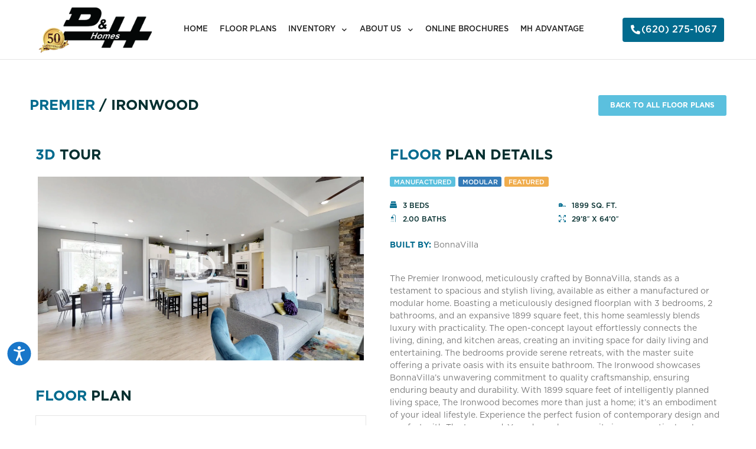

--- FILE ---
content_type: text/html; charset=UTF-8
request_url: https://www.dandhhomes.com/plan/222359/bellavista/ironwood/
body_size: 29792
content:
<!DOCTYPE html>
<html lang="en-US">
<head>
	<meta charset="UTF-8">
	<meta name="viewport" content="width=device-width, initial-scale=1.0, viewport-fit=cover" />		<meta name='robots' content='index, follow, max-image-preview:large, max-snippet:-1, max-video-preview:-1' />
	<style>img:is([sizes="auto" i], [sizes^="auto," i]) { contain-intrinsic-size: 3000px 1500px }</style>
	
	<!-- This site is optimized with the Yoast SEO Premium plugin v24.0 (Yoast SEO v24.0) - https://yoast.com/wordpress/plugins/seo/ -->
	<title>Premier Ironwood  - D &amp; H Homes</title>
	<meta name="description" content="The Ironwood is a Manufactured, Modular prefab home in the Premier series built by BonnaVilla. This floor plan is offered by D &amp; H Homes!" />
	<link rel="canonical" href="https://www.dandhhomes.com/plan/222359/bellavista/ironwood/" />
	<meta property="og:locale" content="en_US" />
	<meta property="og:type" content="article" />
	<meta property="og:title" content="Floor Plan Detail" />
	<meta property="og:description" content="The Ironwood is a Manufactured, Modular prefab home in the Premier series built by BonnaVilla. This floor plan is offered by D &amp; H Homes!" />
	<meta property="og:url" content="https://www.dandhhomes.com/plan/222359/bellavista/ironwood/" />
	<meta property="og:site_name" content="D &amp; H Homes" />
	<meta property="article:modified_time" content="2019-05-31T19:42:42+00:00" />
	<meta property="og:image" content="https://d132mt2yijm03y.cloudfront.net/manufacturer/2520/floorplan/222359/64-Ironwood.jpg" />
	<meta name="twitter:card" content="summary_large_image" />
	<meta name="twitter:label1" content="Est. reading time" />
	<meta name="twitter:data1" content="1 minute" />
	<script type="application/ld+json" class="yoast-schema-graph">{"@context":"https://schema.org","@graph":[{"@type":"WebPage","@id":"https://www.dandhhomes.com/plan/","url":"https://www.dandhhomes.com/plan/","name":"Floor Plan Detail - D &amp; H Homes","isPartOf":{"@id":"https://www.dandhhomes.com/#website"},"primaryImageOfPage":{"@id":"https://www.dandhhomes.com/plan/#primaryimage"},"image":{"@id":"https://www.dandhhomes.com/plan/#primaryimage"},"thumbnailUrl":"http://dandhhomes.oneclickwebsitebuilder.com/wp-content/plugins/elementor/assets/images/placeholder.png","datePublished":"2019-05-01T21:03:13+00:00","dateModified":"2019-05-31T19:42:42+00:00","breadcrumb":{"@id":"https://www.dandhhomes.com/plan/#breadcrumb"},"inLanguage":"en-US","potentialAction":[{"@type":"ReadAction","target":["https://www.dandhhomes.com/plan/"]}]},{"@type":"ImageObject","inLanguage":"en-US","@id":"https://www.dandhhomes.com/plan/#primaryimage","url":"http://dandhhomes.oneclickwebsitebuilder.com/wp-content/plugins/elementor/assets/images/placeholder.png","contentUrl":"http://dandhhomes.oneclickwebsitebuilder.com/wp-content/plugins/elementor/assets/images/placeholder.png"},{"@type":"BreadcrumbList","@id":"https://www.dandhhomes.com/plan/#breadcrumb","itemListElement":[{"@type":"ListItem","position":1,"name":"Home","item":"https://www.dandhhomes.com/"},{"@type":"ListItem","position":2,"name":"Floor Plan Detail"}]},{"@type":"WebSite","@id":"https://www.dandhhomes.com/#website","url":"https://www.dandhhomes.com/","name":"D &amp; H Homes","description":"Manufactured and Modular Homes for Sale Garden City, KS","potentialAction":[{"@type":"SearchAction","target":{"@type":"EntryPoint","urlTemplate":"https://www.dandhhomes.com/?s={search_term_string}"},"query-input":{"@type":"PropertyValueSpecification","valueRequired":true,"valueName":"search_term_string"}}],"inLanguage":"en-US"}]}</script>
	<!-- / Yoast SEO Premium plugin. -->


<link rel="alternate" type="application/rss+xml" title="D &amp; H Homes &raquo; Feed" href="https://www.dandhhomes.com/feed/" />
<link rel="alternate" type="application/rss+xml" title="D &amp; H Homes &raquo; Comments Feed" href="https://www.dandhhomes.com/comments/feed/" />
<script>
window._wpemojiSettings = {"baseUrl":"https:\/\/s.w.org\/images\/core\/emoji\/15.0.3\/72x72\/","ext":".png","svgUrl":"https:\/\/s.w.org\/images\/core\/emoji\/15.0.3\/svg\/","svgExt":".svg","source":{"concatemoji":"https:\/\/www.dandhhomes.com\/wp-includes\/js\/wp-emoji-release.min.js?ver=6.7.1"}};
/*! This file is auto-generated */
!function(i,n){var o,s,e;function c(e){try{var t={supportTests:e,timestamp:(new Date).valueOf()};sessionStorage.setItem(o,JSON.stringify(t))}catch(e){}}function p(e,t,n){e.clearRect(0,0,e.canvas.width,e.canvas.height),e.fillText(t,0,0);var t=new Uint32Array(e.getImageData(0,0,e.canvas.width,e.canvas.height).data),r=(e.clearRect(0,0,e.canvas.width,e.canvas.height),e.fillText(n,0,0),new Uint32Array(e.getImageData(0,0,e.canvas.width,e.canvas.height).data));return t.every(function(e,t){return e===r[t]})}function u(e,t,n){switch(t){case"flag":return n(e,"\ud83c\udff3\ufe0f\u200d\u26a7\ufe0f","\ud83c\udff3\ufe0f\u200b\u26a7\ufe0f")?!1:!n(e,"\ud83c\uddfa\ud83c\uddf3","\ud83c\uddfa\u200b\ud83c\uddf3")&&!n(e,"\ud83c\udff4\udb40\udc67\udb40\udc62\udb40\udc65\udb40\udc6e\udb40\udc67\udb40\udc7f","\ud83c\udff4\u200b\udb40\udc67\u200b\udb40\udc62\u200b\udb40\udc65\u200b\udb40\udc6e\u200b\udb40\udc67\u200b\udb40\udc7f");case"emoji":return!n(e,"\ud83d\udc26\u200d\u2b1b","\ud83d\udc26\u200b\u2b1b")}return!1}function f(e,t,n){var r="undefined"!=typeof WorkerGlobalScope&&self instanceof WorkerGlobalScope?new OffscreenCanvas(300,150):i.createElement("canvas"),a=r.getContext("2d",{willReadFrequently:!0}),o=(a.textBaseline="top",a.font="600 32px Arial",{});return e.forEach(function(e){o[e]=t(a,e,n)}),o}function t(e){var t=i.createElement("script");t.src=e,t.defer=!0,i.head.appendChild(t)}"undefined"!=typeof Promise&&(o="wpEmojiSettingsSupports",s=["flag","emoji"],n.supports={everything:!0,everythingExceptFlag:!0},e=new Promise(function(e){i.addEventListener("DOMContentLoaded",e,{once:!0})}),new Promise(function(t){var n=function(){try{var e=JSON.parse(sessionStorage.getItem(o));if("object"==typeof e&&"number"==typeof e.timestamp&&(new Date).valueOf()<e.timestamp+604800&&"object"==typeof e.supportTests)return e.supportTests}catch(e){}return null}();if(!n){if("undefined"!=typeof Worker&&"undefined"!=typeof OffscreenCanvas&&"undefined"!=typeof URL&&URL.createObjectURL&&"undefined"!=typeof Blob)try{var e="postMessage("+f.toString()+"("+[JSON.stringify(s),u.toString(),p.toString()].join(",")+"));",r=new Blob([e],{type:"text/javascript"}),a=new Worker(URL.createObjectURL(r),{name:"wpTestEmojiSupports"});return void(a.onmessage=function(e){c(n=e.data),a.terminate(),t(n)})}catch(e){}c(n=f(s,u,p))}t(n)}).then(function(e){for(var t in e)n.supports[t]=e[t],n.supports.everything=n.supports.everything&&n.supports[t],"flag"!==t&&(n.supports.everythingExceptFlag=n.supports.everythingExceptFlag&&n.supports[t]);n.supports.everythingExceptFlag=n.supports.everythingExceptFlag&&!n.supports.flag,n.DOMReady=!1,n.readyCallback=function(){n.DOMReady=!0}}).then(function(){return e}).then(function(){var e;n.supports.everything||(n.readyCallback(),(e=n.source||{}).concatemoji?t(e.concatemoji):e.wpemoji&&e.twemoji&&(t(e.twemoji),t(e.wpemoji)))}))}((window,document),window._wpemojiSettings);
</script>
<style id='dummy-handle-inline-css'>
section.detail-page-dynamic-image-background, .elementor-column.detail-page-dynamic-image-background { background-image: url(https://d132mt2yijm03y.cloudfront.net/manufacturer/2520/floorplan/222359/64-Ironwood.jpg) !important; background-size: cover; background-position: center center; background-repeat: no-repeat;}
</style>
<style id='wp-emoji-styles-inline-css'>

	img.wp-smiley, img.emoji {
		display: inline !important;
		border: none !important;
		box-shadow: none !important;
		height: 1em !important;
		width: 1em !important;
		margin: 0 0.07em !important;
		vertical-align: -0.1em !important;
		background: none !important;
		padding: 0 !important;
	}
</style>
<style id='classic-theme-styles-inline-css'>
/*! This file is auto-generated */
.wp-block-button__link{color:#fff;background-color:#32373c;border-radius:9999px;box-shadow:none;text-decoration:none;padding:calc(.667em + 2px) calc(1.333em + 2px);font-size:1.125em}.wp-block-file__button{background:#32373c;color:#fff;text-decoration:none}
</style>
<style id='global-styles-inline-css'>
:root{--wp--preset--aspect-ratio--square: 1;--wp--preset--aspect-ratio--4-3: 4/3;--wp--preset--aspect-ratio--3-4: 3/4;--wp--preset--aspect-ratio--3-2: 3/2;--wp--preset--aspect-ratio--2-3: 2/3;--wp--preset--aspect-ratio--16-9: 16/9;--wp--preset--aspect-ratio--9-16: 9/16;--wp--preset--color--black: #000000;--wp--preset--color--cyan-bluish-gray: #abb8c3;--wp--preset--color--white: #fff;--wp--preset--color--pale-pink: #f78da7;--wp--preset--color--vivid-red: #cf2e2e;--wp--preset--color--luminous-vivid-orange: #ff6900;--wp--preset--color--luminous-vivid-amber: #fcb900;--wp--preset--color--light-green-cyan: #7bdcb5;--wp--preset--color--vivid-green-cyan: #00d084;--wp--preset--color--pale-cyan-blue: #8ed1fc;--wp--preset--color--vivid-cyan-blue: #0693e3;--wp--preset--color--vivid-purple: #9b51e0;--wp--preset--color--blue: #007bff;--wp--preset--color--indigo: #6610f2;--wp--preset--color--purple: #5533ff;--wp--preset--color--pink: #e83e8c;--wp--preset--color--red: #dc3545;--wp--preset--color--orange: #fd7e14;--wp--preset--color--yellow: #ffc107;--wp--preset--color--green: #28a745;--wp--preset--color--teal: #20c997;--wp--preset--color--cyan: #17a2b8;--wp--preset--color--gray: #6c757d;--wp--preset--color--gray-dark: #343a40;--wp--preset--gradient--vivid-cyan-blue-to-vivid-purple: linear-gradient(135deg,rgba(6,147,227,1) 0%,rgb(155,81,224) 100%);--wp--preset--gradient--light-green-cyan-to-vivid-green-cyan: linear-gradient(135deg,rgb(122,220,180) 0%,rgb(0,208,130) 100%);--wp--preset--gradient--luminous-vivid-amber-to-luminous-vivid-orange: linear-gradient(135deg,rgba(252,185,0,1) 0%,rgba(255,105,0,1) 100%);--wp--preset--gradient--luminous-vivid-orange-to-vivid-red: linear-gradient(135deg,rgba(255,105,0,1) 0%,rgb(207,46,46) 100%);--wp--preset--gradient--very-light-gray-to-cyan-bluish-gray: linear-gradient(135deg,rgb(238,238,238) 0%,rgb(169,184,195) 100%);--wp--preset--gradient--cool-to-warm-spectrum: linear-gradient(135deg,rgb(74,234,220) 0%,rgb(151,120,209) 20%,rgb(207,42,186) 40%,rgb(238,44,130) 60%,rgb(251,105,98) 80%,rgb(254,248,76) 100%);--wp--preset--gradient--blush-light-purple: linear-gradient(135deg,rgb(255,206,236) 0%,rgb(152,150,240) 100%);--wp--preset--gradient--blush-bordeaux: linear-gradient(135deg,rgb(254,205,165) 0%,rgb(254,45,45) 50%,rgb(107,0,62) 100%);--wp--preset--gradient--luminous-dusk: linear-gradient(135deg,rgb(255,203,112) 0%,rgb(199,81,192) 50%,rgb(65,88,208) 100%);--wp--preset--gradient--pale-ocean: linear-gradient(135deg,rgb(255,245,203) 0%,rgb(182,227,212) 50%,rgb(51,167,181) 100%);--wp--preset--gradient--electric-grass: linear-gradient(135deg,rgb(202,248,128) 0%,rgb(113,206,126) 100%);--wp--preset--gradient--midnight: linear-gradient(135deg,rgb(2,3,129) 0%,rgb(40,116,252) 100%);--wp--preset--font-size--small: 13px;--wp--preset--font-size--medium: 20px;--wp--preset--font-size--large: 36px;--wp--preset--font-size--x-large: 42px;--wp--preset--spacing--20: 0.44rem;--wp--preset--spacing--30: 0.67rem;--wp--preset--spacing--40: 1rem;--wp--preset--spacing--50: 1.5rem;--wp--preset--spacing--60: 2.25rem;--wp--preset--spacing--70: 3.38rem;--wp--preset--spacing--80: 5.06rem;--wp--preset--shadow--natural: 6px 6px 9px rgba(0, 0, 0, 0.2);--wp--preset--shadow--deep: 12px 12px 50px rgba(0, 0, 0, 0.4);--wp--preset--shadow--sharp: 6px 6px 0px rgba(0, 0, 0, 0.2);--wp--preset--shadow--outlined: 6px 6px 0px -3px rgba(255, 255, 255, 1), 6px 6px rgba(0, 0, 0, 1);--wp--preset--shadow--crisp: 6px 6px 0px rgba(0, 0, 0, 1);}:where(.is-layout-flex){gap: 0.5em;}:where(.is-layout-grid){gap: 0.5em;}body .is-layout-flex{display: flex;}.is-layout-flex{flex-wrap: wrap;align-items: center;}.is-layout-flex > :is(*, div){margin: 0;}body .is-layout-grid{display: grid;}.is-layout-grid > :is(*, div){margin: 0;}:where(.wp-block-columns.is-layout-flex){gap: 2em;}:where(.wp-block-columns.is-layout-grid){gap: 2em;}:where(.wp-block-post-template.is-layout-flex){gap: 1.25em;}:where(.wp-block-post-template.is-layout-grid){gap: 1.25em;}.has-black-color{color: var(--wp--preset--color--black) !important;}.has-cyan-bluish-gray-color{color: var(--wp--preset--color--cyan-bluish-gray) !important;}.has-white-color{color: var(--wp--preset--color--white) !important;}.has-pale-pink-color{color: var(--wp--preset--color--pale-pink) !important;}.has-vivid-red-color{color: var(--wp--preset--color--vivid-red) !important;}.has-luminous-vivid-orange-color{color: var(--wp--preset--color--luminous-vivid-orange) !important;}.has-luminous-vivid-amber-color{color: var(--wp--preset--color--luminous-vivid-amber) !important;}.has-light-green-cyan-color{color: var(--wp--preset--color--light-green-cyan) !important;}.has-vivid-green-cyan-color{color: var(--wp--preset--color--vivid-green-cyan) !important;}.has-pale-cyan-blue-color{color: var(--wp--preset--color--pale-cyan-blue) !important;}.has-vivid-cyan-blue-color{color: var(--wp--preset--color--vivid-cyan-blue) !important;}.has-vivid-purple-color{color: var(--wp--preset--color--vivid-purple) !important;}.has-black-background-color{background-color: var(--wp--preset--color--black) !important;}.has-cyan-bluish-gray-background-color{background-color: var(--wp--preset--color--cyan-bluish-gray) !important;}.has-white-background-color{background-color: var(--wp--preset--color--white) !important;}.has-pale-pink-background-color{background-color: var(--wp--preset--color--pale-pink) !important;}.has-vivid-red-background-color{background-color: var(--wp--preset--color--vivid-red) !important;}.has-luminous-vivid-orange-background-color{background-color: var(--wp--preset--color--luminous-vivid-orange) !important;}.has-luminous-vivid-amber-background-color{background-color: var(--wp--preset--color--luminous-vivid-amber) !important;}.has-light-green-cyan-background-color{background-color: var(--wp--preset--color--light-green-cyan) !important;}.has-vivid-green-cyan-background-color{background-color: var(--wp--preset--color--vivid-green-cyan) !important;}.has-pale-cyan-blue-background-color{background-color: var(--wp--preset--color--pale-cyan-blue) !important;}.has-vivid-cyan-blue-background-color{background-color: var(--wp--preset--color--vivid-cyan-blue) !important;}.has-vivid-purple-background-color{background-color: var(--wp--preset--color--vivid-purple) !important;}.has-black-border-color{border-color: var(--wp--preset--color--black) !important;}.has-cyan-bluish-gray-border-color{border-color: var(--wp--preset--color--cyan-bluish-gray) !important;}.has-white-border-color{border-color: var(--wp--preset--color--white) !important;}.has-pale-pink-border-color{border-color: var(--wp--preset--color--pale-pink) !important;}.has-vivid-red-border-color{border-color: var(--wp--preset--color--vivid-red) !important;}.has-luminous-vivid-orange-border-color{border-color: var(--wp--preset--color--luminous-vivid-orange) !important;}.has-luminous-vivid-amber-border-color{border-color: var(--wp--preset--color--luminous-vivid-amber) !important;}.has-light-green-cyan-border-color{border-color: var(--wp--preset--color--light-green-cyan) !important;}.has-vivid-green-cyan-border-color{border-color: var(--wp--preset--color--vivid-green-cyan) !important;}.has-pale-cyan-blue-border-color{border-color: var(--wp--preset--color--pale-cyan-blue) !important;}.has-vivid-cyan-blue-border-color{border-color: var(--wp--preset--color--vivid-cyan-blue) !important;}.has-vivid-purple-border-color{border-color: var(--wp--preset--color--vivid-purple) !important;}.has-vivid-cyan-blue-to-vivid-purple-gradient-background{background: var(--wp--preset--gradient--vivid-cyan-blue-to-vivid-purple) !important;}.has-light-green-cyan-to-vivid-green-cyan-gradient-background{background: var(--wp--preset--gradient--light-green-cyan-to-vivid-green-cyan) !important;}.has-luminous-vivid-amber-to-luminous-vivid-orange-gradient-background{background: var(--wp--preset--gradient--luminous-vivid-amber-to-luminous-vivid-orange) !important;}.has-luminous-vivid-orange-to-vivid-red-gradient-background{background: var(--wp--preset--gradient--luminous-vivid-orange-to-vivid-red) !important;}.has-very-light-gray-to-cyan-bluish-gray-gradient-background{background: var(--wp--preset--gradient--very-light-gray-to-cyan-bluish-gray) !important;}.has-cool-to-warm-spectrum-gradient-background{background: var(--wp--preset--gradient--cool-to-warm-spectrum) !important;}.has-blush-light-purple-gradient-background{background: var(--wp--preset--gradient--blush-light-purple) !important;}.has-blush-bordeaux-gradient-background{background: var(--wp--preset--gradient--blush-bordeaux) !important;}.has-luminous-dusk-gradient-background{background: var(--wp--preset--gradient--luminous-dusk) !important;}.has-pale-ocean-gradient-background{background: var(--wp--preset--gradient--pale-ocean) !important;}.has-electric-grass-gradient-background{background: var(--wp--preset--gradient--electric-grass) !important;}.has-midnight-gradient-background{background: var(--wp--preset--gradient--midnight) !important;}.has-small-font-size{font-size: var(--wp--preset--font-size--small) !important;}.has-medium-font-size{font-size: var(--wp--preset--font-size--medium) !important;}.has-large-font-size{font-size: var(--wp--preset--font-size--large) !important;}.has-x-large-font-size{font-size: var(--wp--preset--font-size--x-large) !important;}
:where(.wp-block-post-template.is-layout-flex){gap: 1.25em;}:where(.wp-block-post-template.is-layout-grid){gap: 1.25em;}
:where(.wp-block-columns.is-layout-flex){gap: 2em;}:where(.wp-block-columns.is-layout-grid){gap: 2em;}
:root :where(.wp-block-pullquote){font-size: 1.5em;line-height: 1.6;}
</style>
<link rel='stylesheet' id='mfh-styles-css' href='https://www.dandhhomes.com/wp-content/plugins//mfh/css/mfh-api.css?ver=6.7.1' media='all' />
<link rel='stylesheet' id='animate-css-css' href='https://www.dandhhomes.com/wp-content/plugins//mfh/css/animate.css?ver=6.7.1' media='all' />
<link rel='stylesheet' id='mfh-icons-css' href='https://www.dandhhomes.com/wp-content/plugins//mfh/css/mfh-icons.css?ver=6.7.1' media='all' />
<link rel='stylesheet' id='elementor-mfh-icons-css' href='https://www.dandhhomes.com/wp-content/plugins//mfh/css/elementor-mfh-icon-font.css?ver=6.7.1' media='all' />
<link rel='stylesheet' id='typeahead-styles-css' href='https://www.dandhhomes.com/wp-content/plugins//mfh/css/typeaheadjs.css?ver=6.7.1' media='all' />
<link rel='stylesheet' id='fancybox-css-css' href='https://www.dandhhomes.com/wp-content/plugins//mfh/css/jquery.fancybox.min.css?ver=6.7.1' media='all' />
<link rel='stylesheet' id='understrap-styles-css' href='https://www.dandhhomes.com/wp-content/themes/understrap/css/theme-bootstrap4.min.css?ver=1.2.4.1718917308' media='all' />
<link rel='stylesheet' id='elementor-frontend-css' href='https://www.dandhhomes.com/wp-content/plugins/elementor/assets/css/frontend.min.css?ver=3.25.11' media='all' />
<style id='elementor-frontend-inline-css'>
.elementor-kit-158{--e-global-color-primary:#6EC1E4;--e-global-color-secondary:#54595F;--e-global-color-text:#7A7A7A;--e-global-color-accent:#61CE70;--e-global-typography-primary-font-family:"Roboto";--e-global-typography-primary-font-weight:600;--e-global-typography-secondary-font-family:"Roboto Slab";--e-global-typography-secondary-font-weight:400;--e-global-typography-text-font-family:"Roboto";--e-global-typography-text-font-weight:400;--e-global-typography-accent-font-family:"Roboto";--e-global-typography-accent-font-weight:500;}.elementor-kit-158 e-page-transition{background-color:#FFBC7D;}.elementor-section.elementor-section-boxed > .elementor-container{max-width:1200px;}.e-con{--container-max-width:1200px;}{}h1.entry-title{display:var(--page-title-display);}@media(max-width:1024px){.elementor-section.elementor-section-boxed > .elementor-container{max-width:1024px;}.e-con{--container-max-width:1024px;}}@media(max-width:767px){.elementor-section.elementor-section-boxed > .elementor-container{max-width:767px;}.e-con{--container-max-width:767px;}}
.elementor-24 .elementor-element.elementor-element-6048a78c > .elementor-container > .elementor-column > .elementor-widget-wrap{align-content:center;align-items:center;}.elementor-24 .elementor-element.elementor-element-6048a78c{padding:050px 20px 25px 20px;}.elementor-widget-heading .elementor-heading-title{color:var( --e-global-color-primary );font-family:var( --e-global-typography-primary-font-family ), Sans-serif;font-weight:var( --e-global-typography-primary-font-weight );}.elementor-24 .elementor-element.elementor-element-12bfd5a3 > .elementor-widget-container{margin:0px 0px 0px 0px;}.elementor-24 .elementor-element.elementor-element-12bfd5a3 .elementor-heading-title{color:#052f2f;font-size:24px;text-transform:uppercase;}.elementor-widget-button .elementor-button{background-color:var( --e-global-color-accent );font-family:var( --e-global-typography-accent-font-family ), Sans-serif;font-weight:var( --e-global-typography-accent-font-weight );}.elementor-24 .elementor-element.elementor-element-5db4c6b .elementor-button{background-color:#5bc0de;font-family:"Gotham", Sans-serif;font-size:12px;font-weight:700;text-transform:uppercase;line-height:1.25em;border-radius:3px 3px 3px 3px;}.elementor-24 .elementor-element.elementor-element-5db4c6b .elementor-button:hover, .elementor-24 .elementor-element.elementor-element-5db4c6b .elementor-button:focus{background-color:#31b0d5;}.elementor-24 .elementor-element.elementor-element-4e0c8d6c{padding:0px 20px 25px 20px;}.elementor-24 .elementor-element.elementor-element-f1a5176 > .elementor-widget-container{margin:0px 0px 0px 0px;}.elementor-24 .elementor-element.elementor-element-f1a5176 .elementor-heading-title{color:#052f2f;font-size:24px;text-transform:uppercase;}.elementor-24 .elementor-element.elementor-element-3c9b0d00 > .elementor-widget-container{margin:0px 0px 25px 0px;}.elementor-24 .elementor-element.elementor-element-ea78708 > .elementor-widget-container{margin:0px 0px 0px 0px;}.elementor-24 .elementor-element.elementor-element-ea78708 .elementor-heading-title{color:#052f2f;font-size:24px;text-transform:uppercase;}.elementor-widget-floorplan_image .widget-image-caption{color:var( --e-global-color-text );font-family:var( --e-global-typography-text-font-family ), Sans-serif;font-weight:var( --e-global-typography-text-font-weight );}.elementor-24 .elementor-element.elementor-element-74fe66e5 img{border-style:solid;border-width:1px 1px 1px 1px;border-color:#e5e5e5;}.elementor-24 .elementor-element.elementor-element-19687001 > .elementor-widget-container{margin:0px 0px 0px 0px;}.elementor-24 .elementor-element.elementor-element-19687001 .elementor-heading-title{color:#052f2f;font-size:24px;text-transform:uppercase;}.elementor-widget-text-editor{color:var( --e-global-color-text );font-family:var( --e-global-typography-text-font-family ), Sans-serif;font-weight:var( --e-global-typography-text-font-weight );}.elementor-widget-text-editor.elementor-drop-cap-view-stacked .elementor-drop-cap{background-color:var( --e-global-color-primary );}.elementor-widget-text-editor.elementor-drop-cap-view-framed .elementor-drop-cap, .elementor-widget-text-editor.elementor-drop-cap-view-default .elementor-drop-cap{color:var( --e-global-color-primary );border-color:var( --e-global-color-primary );}.elementor-24 .elementor-element.elementor-element-21b4828b{font-size:14px;}.elementor-24 .elementor-element.elementor-element-54889e7 > .elementor-widget-container{margin:0px 0px 20px 0px;}.elementor-24 .elementor-element.elementor-element-54889e7{font-size:14px;}.elementor-widget-floorplan_brochure_button .elementor-button{background-color:var( --e-global-color-accent );font-family:var( --e-global-typography-accent-font-family ), Sans-serif;font-weight:var( --e-global-typography-accent-font-weight );}.elementor-24 .elementor-element.elementor-element-225e934d .elementor-button{background-color:#026b8e;font-family:"Gotham", Sans-serif;font-size:14px;font-weight:700;text-transform:uppercase;border-radius:3px 3px 3px 3px;}.elementor-24 .elementor-element.elementor-element-225e934d .elementor-button:hover, .elementor-24 .elementor-element.elementor-element-225e934d .elementor-button:focus{background-color:#015d7b;}.elementor-24 .elementor-element.elementor-element-225e934d{width:var( --container-widget-width, 50% );max-width:50%;--container-widget-width:50%;--container-widget-flex-grow:0;}.elementor-24 .elementor-element.elementor-element-225e934d > .elementor-widget-container{margin:0px 15px 0px 0px;}.elementor-widget-price_quote_button .elementor-button{background-color:var( --e-global-color-accent );font-family:var( --e-global-typography-accent-font-family ), Sans-serif;font-weight:var( --e-global-typography-accent-font-weight );}.elementor-24 .elementor-element.elementor-element-40c4c9cc .elementor-button{background-color:#43c660;font-family:"Gotham", Sans-serif;font-size:14px;font-weight:700;text-transform:uppercase;border-radius:3px 3px 3px 3px;}.elementor-24 .elementor-element.elementor-element-40c4c9cc .elementor-button:hover, .elementor-24 .elementor-element.elementor-element-40c4c9cc .elementor-button:focus{background-color:#37b052;}.elementor-24 .elementor-element.elementor-element-40c4c9cc{width:var( --container-widget-width, 50% );max-width:50%;--container-widget-width:50%;--container-widget-flex-grow:0;}.elementor-24 .elementor-element.elementor-element-40c4c9cc > .elementor-widget-container{margin:0px 15px 0px 0px;}.elementor-24 .elementor-element.elementor-element-6f0e9c7f{--spacer-size:50px;}.elementor-24 .elementor-element.elementor-element-51442fd8 > .elementor-widget-container{margin:0px 0px 0px 0px;}.elementor-24 .elementor-element.elementor-element-51442fd8 .elementor-heading-title{color:#052f2f;font-size:24px;text-transform:uppercase;}.elementor-24 .elementor-element.elementor-element-4ca582c3{padding:25px 20px 50px 20px;}.elementor-24 .elementor-element.elementor-element-63059679 > .elementor-widget-container{margin:0px 0px 0px 0px;}.elementor-24 .elementor-element.elementor-element-63059679 .elementor-heading-title{color:#052f2f;font-size:24px;text-transform:uppercase;}.elementor-widget-floorplan_videos .gallery-item .gallery-caption{font-family:var( --e-global-typography-accent-font-family ), Sans-serif;font-weight:var( --e-global-typography-accent-font-weight );}.elementor-24 .elementor-element.elementor-element-11d179f0 > .elementor-widget-container{margin:0px 0px 25px 0px;}.elementor-24 .elementor-element.elementor-element-11d179f0 .gallery-item{padding:0 15px 15px 0;}.elementor-24 .elementor-element.elementor-element-11d179f0 .gallery{margin:0 -15px -15px 0;}.elementor-24 .elementor-element.elementor-element-11d179f0 .gallery-item img{border-style:solid;border-width:1px 1px 1px 1px;border-color:#e5e5e5;}.elementor-24 .elementor-element.elementor-element-11d179f0 .gallery-item .gallery-caption{display:none;}.elementor-24 .elementor-element.elementor-element-634e2e51 > .elementor-widget-container{margin:0px 0px 0px 0px;}.elementor-24 .elementor-element.elementor-element-634e2e51 .elementor-heading-title{color:#052f2f;font-size:24px;text-transform:uppercase;}.elementor-widget-floorplan_gallery .gallery-item .gallery-caption{font-family:var( --e-global-typography-accent-font-family ), Sans-serif;font-weight:var( --e-global-typography-accent-font-weight );}.elementor-24 .elementor-element.elementor-element-232cb1c3 .gallery-item{padding:0 15px 15px 0;}.elementor-24 .elementor-element.elementor-element-232cb1c3 .gallery{margin:0 -15px -15px 0;}.elementor-24 .elementor-element.elementor-element-232cb1c3 .gallery-item img{border-style:solid;border-width:1px 1px 1px 1px;border-color:#e5e5e5;}.elementor-24 .elementor-element.elementor-element-232cb1c3 .gallery-item .gallery-caption{display:none;}.elementor-24 .elementor-element.elementor-element-4a7c4df0{margin-top:0px;margin-bottom:50px;padding:0px 20px 0px 20px;}.elementor-24 .elementor-element.elementor-element-73954a0b > .elementor-container > .elementor-column > .elementor-widget-wrap{align-content:center;align-items:center;}.elementor-24 .elementor-element.elementor-element-73954a0b:not(.elementor-motion-effects-element-type-background), .elementor-24 .elementor-element.elementor-element-73954a0b > .elementor-motion-effects-container > .elementor-motion-effects-layer{background-color:#f5f5f5;}.elementor-24 .elementor-element.elementor-element-73954a0b{border-style:solid;border-width:1px 1px 1px 1px;border-color:#e5e5e5;transition:background 0.3s, border 0.3s, border-radius 0.3s, box-shadow 0.3s;padding:10px 10px 10px 10px;}.elementor-24 .elementor-element.elementor-element-73954a0b, .elementor-24 .elementor-element.elementor-element-73954a0b > .elementor-background-overlay{border-radius:3px 3px 3px 3px;}.elementor-24 .elementor-element.elementor-element-73954a0b > .elementor-background-overlay{transition:background 0.3s, border-radius 0.3s, opacity 0.3s;}.elementor-widget-icon.elementor-view-stacked .elementor-icon{background-color:var( --e-global-color-primary );}.elementor-widget-icon.elementor-view-framed .elementor-icon, .elementor-widget-icon.elementor-view-default .elementor-icon{color:var( --e-global-color-primary );border-color:var( --e-global-color-primary );}.elementor-widget-icon.elementor-view-framed .elementor-icon, .elementor-widget-icon.elementor-view-default .elementor-icon svg{fill:var( --e-global-color-primary );}.elementor-24 .elementor-element.elementor-element-49083fd0 .elementor-icon-wrapper{text-align:center;}.elementor-24 .elementor-element.elementor-element-49083fd0.elementor-view-stacked .elementor-icon{background-color:#bebebe;}.elementor-24 .elementor-element.elementor-element-49083fd0.elementor-view-framed .elementor-icon, .elementor-24 .elementor-element.elementor-element-49083fd0.elementor-view-default .elementor-icon{color:#bebebe;border-color:#bebebe;}.elementor-24 .elementor-element.elementor-element-49083fd0.elementor-view-framed .elementor-icon, .elementor-24 .elementor-element.elementor-element-49083fd0.elementor-view-default .elementor-icon svg{fill:#bebebe;}.elementor-24 .elementor-element.elementor-element-49083fd0 .elementor-icon{font-size:30px;}.elementor-24 .elementor-element.elementor-element-49083fd0 .elementor-icon svg{height:30px;}.elementor-24 .elementor-element.elementor-element-3279a83a{font-size:14px;}@media(min-width:768px){.elementor-24 .elementor-element.elementor-element-541445ab{width:75%;}.elementor-24 .elementor-element.elementor-element-4a4401f7{width:25%;}.elementor-24 .elementor-element.elementor-element-14e59461{width:5%;}.elementor-24 .elementor-element.elementor-element-3498d815{width:95%;}}@media(max-width:1024px) and (min-width:768px){.elementor-24 .elementor-element.elementor-element-14e59461{width:8%;}.elementor-24 .elementor-element.elementor-element-3498d815{width:92%;}}@media(max-width:1024px){.elementor-24 .elementor-element.elementor-element-225e934d{width:100%;max-width:100%;}.elementor-24 .elementor-element.elementor-element-225e934d > .elementor-widget-container{margin:0px 0px 10px 0px;}.elementor-24 .elementor-element.elementor-element-40c4c9cc{width:100%;max-width:100%;}.elementor-24 .elementor-element.elementor-element-40c4c9cc > .elementor-widget-container{margin:0px 0px 0px 0px;}}@media(max-width:767px){.elementor-24 .elementor-element.elementor-element-12bfd5a3{text-align:center;}.elementor-24 .elementor-element.elementor-element-f1a5176{text-align:center;}.elementor-24 .elementor-element.elementor-element-ea78708{text-align:center;}.elementor-24 .elementor-element.elementor-element-19687001{text-align:center;}.elementor-24 .elementor-element.elementor-element-3716e135{text-align:center;}.elementor-24 .elementor-element.elementor-element-1e46caf9{text-align:center;}.elementor-24 .elementor-element.elementor-element-21b4828b{text-align:center;}.elementor-24 .elementor-element.elementor-element-54889e7{text-align:center;}.elementor-24 .elementor-element.elementor-element-51442fd8{text-align:center;}.elementor-24 .elementor-element.elementor-element-63059679{text-align:center;}.elementor-24 .elementor-element.elementor-element-634e2e51{text-align:center;}.elementor-24 .elementor-element.elementor-element-49083fd0 > .elementor-widget-container{margin:0px 0px -10px 0px;}.elementor-24 .elementor-element.elementor-element-3279a83a{text-align:center;}}/* Start custom CSS for text-editor, class: .elementor-element-3279a83a */.elementor-24 .elementor-element.elementor-element-3279a83a p{
    margin-bottom:0px;
}/* End custom CSS */
.elementor-48 .elementor-element.elementor-element-4726296a > .elementor-container > .elementor-column > .elementor-widget-wrap{align-content:center;align-items:center;}.elementor-48 .elementor-element.elementor-element-4726296a:not(.elementor-motion-effects-element-type-background), .elementor-48 .elementor-element.elementor-element-4726296a > .elementor-motion-effects-container > .elementor-motion-effects-layer{background-color:#ffffff;}.elementor-48 .elementor-element.elementor-element-4726296a{border-style:solid;border-width:0px 0px 1px 0px;border-color:#e5e5e5;transition:background 0.3s, border 0.3s, border-radius 0.3s, box-shadow 0.3s;padding:0px 020px 0px 20px;z-index:9999;}.elementor-48 .elementor-element.elementor-element-4726296a > .elementor-background-overlay{transition:background 0.3s, border-radius 0.3s, opacity 0.3s;}.elementor-widget-image .widget-image-caption{color:var( --e-global-color-text );font-family:var( --e-global-typography-text-font-family ), Sans-serif;font-weight:var( --e-global-typography-text-font-weight );}.elementor-48 .elementor-element.elementor-element-3020bf6a{text-align:left;}.elementor-widget-nav-menu .elementor-nav-menu .elementor-item{font-family:var( --e-global-typography-primary-font-family ), Sans-serif;font-weight:var( --e-global-typography-primary-font-weight );}.elementor-widget-nav-menu .elementor-nav-menu--main .elementor-item{color:var( --e-global-color-text );fill:var( --e-global-color-text );}.elementor-widget-nav-menu .elementor-nav-menu--main .elementor-item:hover,
					.elementor-widget-nav-menu .elementor-nav-menu--main .elementor-item.elementor-item-active,
					.elementor-widget-nav-menu .elementor-nav-menu--main .elementor-item.highlighted,
					.elementor-widget-nav-menu .elementor-nav-menu--main .elementor-item:focus{color:var( --e-global-color-accent );fill:var( --e-global-color-accent );}.elementor-widget-nav-menu .elementor-nav-menu--main:not(.e--pointer-framed) .elementor-item:before,
					.elementor-widget-nav-menu .elementor-nav-menu--main:not(.e--pointer-framed) .elementor-item:after{background-color:var( --e-global-color-accent );}.elementor-widget-nav-menu .e--pointer-framed .elementor-item:before,
					.elementor-widget-nav-menu .e--pointer-framed .elementor-item:after{border-color:var( --e-global-color-accent );}.elementor-widget-nav-menu{--e-nav-menu-divider-color:var( --e-global-color-text );}.elementor-widget-nav-menu .elementor-nav-menu--dropdown .elementor-item, .elementor-widget-nav-menu .elementor-nav-menu--dropdown  .elementor-sub-item{font-family:var( --e-global-typography-accent-font-family ), Sans-serif;font-weight:var( --e-global-typography-accent-font-weight );}.elementor-48 .elementor-element.elementor-element-496dc5b7 .elementor-menu-toggle{margin-left:auto;background-color:rgba(0,0,0,0);}.elementor-48 .elementor-element.elementor-element-496dc5b7 .elementor-nav-menu .elementor-item{font-size:13px;font-weight:500;text-transform:uppercase;}.elementor-48 .elementor-element.elementor-element-496dc5b7 .elementor-nav-menu--main .elementor-item{color:#222222;fill:#222222;padding-left:10px;padding-right:10px;}.elementor-48 .elementor-element.elementor-element-496dc5b7 .elementor-nav-menu--main .elementor-item:hover,
					.elementor-48 .elementor-element.elementor-element-496dc5b7 .elementor-nav-menu--main .elementor-item.elementor-item-active,
					.elementor-48 .elementor-element.elementor-element-496dc5b7 .elementor-nav-menu--main .elementor-item.highlighted,
					.elementor-48 .elementor-element.elementor-element-496dc5b7 .elementor-nav-menu--main .elementor-item:focus{color:#43c660;fill:#43c660;}.elementor-48 .elementor-element.elementor-element-496dc5b7 .elementor-nav-menu--main:not(.e--pointer-framed) .elementor-item:before,
					.elementor-48 .elementor-element.elementor-element-496dc5b7 .elementor-nav-menu--main:not(.e--pointer-framed) .elementor-item:after{background-color:#43c660;}.elementor-48 .elementor-element.elementor-element-496dc5b7 .e--pointer-framed .elementor-item:before,
					.elementor-48 .elementor-element.elementor-element-496dc5b7 .e--pointer-framed .elementor-item:after{border-color:#43c660;}.elementor-48 .elementor-element.elementor-element-496dc5b7 .elementor-nav-menu--main .elementor-item.elementor-item-active{color:#43c660;}.elementor-48 .elementor-element.elementor-element-496dc5b7 .elementor-nav-menu--main:not(.e--pointer-framed) .elementor-item.elementor-item-active:before,
					.elementor-48 .elementor-element.elementor-element-496dc5b7 .elementor-nav-menu--main:not(.e--pointer-framed) .elementor-item.elementor-item-active:after{background-color:#43c660;}.elementor-48 .elementor-element.elementor-element-496dc5b7 .e--pointer-framed .elementor-item.elementor-item-active:before,
					.elementor-48 .elementor-element.elementor-element-496dc5b7 .e--pointer-framed .elementor-item.elementor-item-active:after{border-color:#43c660;}.elementor-48 .elementor-element.elementor-element-496dc5b7 .e--pointer-framed .elementor-item:before{border-width:2px;}.elementor-48 .elementor-element.elementor-element-496dc5b7 .e--pointer-framed.e--animation-draw .elementor-item:before{border-width:0 0 2px 2px;}.elementor-48 .elementor-element.elementor-element-496dc5b7 .e--pointer-framed.e--animation-draw .elementor-item:after{border-width:2px 2px 0 0;}.elementor-48 .elementor-element.elementor-element-496dc5b7 .e--pointer-framed.e--animation-corners .elementor-item:before{border-width:2px 0 0 2px;}.elementor-48 .elementor-element.elementor-element-496dc5b7 .e--pointer-framed.e--animation-corners .elementor-item:after{border-width:0 2px 2px 0;}.elementor-48 .elementor-element.elementor-element-496dc5b7 .e--pointer-underline .elementor-item:after,
					 .elementor-48 .elementor-element.elementor-element-496dc5b7 .e--pointer-overline .elementor-item:before,
					 .elementor-48 .elementor-element.elementor-element-496dc5b7 .e--pointer-double-line .elementor-item:before,
					 .elementor-48 .elementor-element.elementor-element-496dc5b7 .e--pointer-double-line .elementor-item:after{height:2px;}.elementor-48 .elementor-element.elementor-element-496dc5b7 .elementor-nav-menu--dropdown a, .elementor-48 .elementor-element.elementor-element-496dc5b7 .elementor-menu-toggle{color:#222222;}.elementor-48 .elementor-element.elementor-element-496dc5b7 .elementor-nav-menu--dropdown a:hover,
					.elementor-48 .elementor-element.elementor-element-496dc5b7 .elementor-nav-menu--dropdown a.elementor-item-active,
					.elementor-48 .elementor-element.elementor-element-496dc5b7 .elementor-nav-menu--dropdown a.highlighted,
					.elementor-48 .elementor-element.elementor-element-496dc5b7 .elementor-menu-toggle:hover{color:#43c660;}.elementor-48 .elementor-element.elementor-element-496dc5b7 .elementor-nav-menu--dropdown a:hover,
					.elementor-48 .elementor-element.elementor-element-496dc5b7 .elementor-nav-menu--dropdown a.elementor-item-active,
					.elementor-48 .elementor-element.elementor-element-496dc5b7 .elementor-nav-menu--dropdown a.highlighted{background-color:rgba(0,0,0,0);}.elementor-48 .elementor-element.elementor-element-496dc5b7 .elementor-nav-menu--dropdown a.elementor-item-active{color:#43c660;background-color:rgba(0,0,0,0);}.elementor-48 .elementor-element.elementor-element-496dc5b7 .elementor-nav-menu--dropdown .elementor-item, .elementor-48 .elementor-element.elementor-element-496dc5b7 .elementor-nav-menu--dropdown  .elementor-sub-item{font-family:"Gotham", Sans-serif;font-weight:400;text-transform:none;}.elementor-48 .elementor-element.elementor-element-496dc5b7 .elementor-nav-menu--dropdown{border-style:solid;border-width:1px 1px 1px 1px;border-color:#e5e5e5;border-radius:0px 0px 3px 3px;}.elementor-48 .elementor-element.elementor-element-496dc5b7 .elementor-nav-menu--dropdown li:first-child a{border-top-left-radius:0px;border-top-right-radius:0px;}.elementor-48 .elementor-element.elementor-element-496dc5b7 .elementor-nav-menu--dropdown li:last-child a{border-bottom-right-radius:3px;border-bottom-left-radius:3px;}.elementor-48 .elementor-element.elementor-element-496dc5b7 .elementor-nav-menu--main .elementor-nav-menu--dropdown, .elementor-48 .elementor-element.elementor-element-496dc5b7 .elementor-nav-menu__container.elementor-nav-menu--dropdown{box-shadow:0px 3px 10px 0px rgba(0,0,0,0.1);}.elementor-48 .elementor-element.elementor-element-496dc5b7 .elementor-nav-menu--main > .elementor-nav-menu > li > .elementor-nav-menu--dropdown, .elementor-48 .elementor-element.elementor-element-496dc5b7 .elementor-nav-menu__container.elementor-nav-menu--dropdown{margin-top:32px !important;}.elementor-48 .elementor-element.elementor-element-496dc5b7 div.elementor-menu-toggle{color:#222222;}.elementor-48 .elementor-element.elementor-element-496dc5b7 div.elementor-menu-toggle svg{fill:#222222;}.elementor-48 .elementor-element.elementor-element-496dc5b7 div.elementor-menu-toggle:hover{color:#43c660;}.elementor-48 .elementor-element.elementor-element-496dc5b7 div.elementor-menu-toggle:hover svg{fill:#43c660;}.elementor-widget-button .elementor-button{background-color:var( --e-global-color-accent );font-family:var( --e-global-typography-accent-font-family ), Sans-serif;font-weight:var( --e-global-typography-accent-font-weight );}.elementor-48 .elementor-element.elementor-element-cba4feb .elementor-button{background-color:#026B8E;padding:12px 12px 12px 12px;}.elementor-48 .elementor-element.elementor-element-cba4feb .elementor-button:hover, .elementor-48 .elementor-element.elementor-element-cba4feb .elementor-button:focus{background-color:#024359;}.elementor-48 .elementor-element.elementor-element-cba4feb .elementor-button-content-wrapper{flex-direction:row;}.elementor-theme-builder-content-area{height:400px;}.elementor-location-header:before, .elementor-location-footer:before{content:"";display:table;clear:both;}@media(max-width:767px){.elementor-48 .elementor-element.elementor-element-1b3a10ac{width:50%;}.elementor-48 .elementor-element.elementor-element-6d0948ed{width:50%;}.elementor-48 .elementor-element.elementor-element-496dc5b7 .elementor-nav-menu--main > .elementor-nav-menu > li > .elementor-nav-menu--dropdown, .elementor-48 .elementor-element.elementor-element-496dc5b7 .elementor-nav-menu__container.elementor-nav-menu--dropdown{margin-top:38px !important;}.elementor-48 .elementor-element.elementor-element-269dd98{width:100%;}}@media(min-width:768px){.elementor-48 .elementor-element.elementor-element-1b3a10ac{width:20%;}.elementor-48 .elementor-element.elementor-element-6d0948ed{width:61.664%;}.elementor-48 .elementor-element.elementor-element-269dd98{width:18%;}}@media(max-width:1024px) and (min-width:768px){.elementor-48 .elementor-element.elementor-element-1b3a10ac{width:20%;}.elementor-48 .elementor-element.elementor-element-6d0948ed{width:80%;}.elementor-48 .elementor-element.elementor-element-269dd98{width:80%;}}/* Start custom CSS for section, class: .elementor-element-4726296a */.header-logo img{
    width:auto;
    max-height:90px;
    transition:all 0.2s;
}

.elementor-menu-toggle{
    transition:all 0.3s;
}
/*
header.elementor-sticky--effects{
    background-color:rgba(255,255,255,0.9) !important;
} 
*/

.elementor-sticky--effects .header-logo img{
    max-height:40px;
    width:auto;
}

header.elementor-sticky--effects .header-search i{
    font-size:24px !important;
}

header.elementor-sticky--effcts .elementor-row, header.elementor-sticky--effects .elementor-row a{
    max-height:40px;
}

.elementor-sticky--effects .elementor-nav-menu--main{
    font-size:12px !important;
}


header.elementor-sticky--effects .elementor-widget-nav-menu .elementor-widget-container > nav.elementor-nav-menu--main ul.elementor-nav-menu > li.menu-item-has-children ul.elementor-nav-menu--dropdown{
	margin-top:10px !important;
}

header .elementor-nav-menu--dropdown .elementor-item:focus, .elementor-sub-item:focus{
	background-color:#ffffff !important;
}

.elementor-nav-menu--dropdown.elementor-nav-menu__container .elementor-sub-item{
    font-size:1em !important;
}

@media (min-width:768px){
    ul.elementor-nav-menu--dropdown a, ul.elementor-nav-menu--dropdown a:focus, ul.elementor-nav-menu--dropdown a:hover{
        border-left:none !important;
    }
}/* End custom CSS */
.elementor-53 .elementor-element.elementor-element-71c83cc > .elementor-container > .elementor-column > .elementor-widget-wrap{align-content:center;align-items:center;}.elementor-53 .elementor-element.elementor-element-71c83cc > .elementor-container{text-align:right;}.elementor-53 .elementor-element.elementor-element-71c83cc{padding:0px 010px 10px 0px;z-index:999;}.elementor-53 .elementor-element.elementor-element-122799ec > .elementor-element-populated{text-align:right;}.elementor-53 .elementor-element.elementor-element-32789a9b > .elementor-container > .elementor-column > .elementor-widget-wrap{align-content:flex-start;align-items:flex-start;}.elementor-53 .elementor-element.elementor-element-32789a9b:not(.elementor-motion-effects-element-type-background), .elementor-53 .elementor-element.elementor-element-32789a9b > .elementor-motion-effects-container > .elementor-motion-effects-layer{background-color:#052f2f;}.elementor-53 .elementor-element.elementor-element-32789a9b{transition:background 0.3s, border 0.3s, border-radius 0.3s, box-shadow 0.3s;margin-top:0px;margin-bottom:0px;padding:020px 020px 020px 020px;}.elementor-53 .elementor-element.elementor-element-32789a9b > .elementor-background-overlay{transition:background 0.3s, border-radius 0.3s, opacity 0.3s;}.elementor-widget-theme-site-title .elementor-heading-title{color:var( --e-global-color-primary );font-family:var( --e-global-typography-primary-font-family ), Sans-serif;font-weight:var( --e-global-typography-primary-font-weight );}.elementor-53 .elementor-element.elementor-element-5e587b19 .elementor-heading-title{color:#ffffff;font-size:24px;font-weight:500;line-height:1.25em;}.elementor-widget-text-editor{color:var( --e-global-color-text );font-family:var( --e-global-typography-text-font-family ), Sans-serif;font-weight:var( --e-global-typography-text-font-weight );}.elementor-widget-text-editor.elementor-drop-cap-view-stacked .elementor-drop-cap{background-color:var( --e-global-color-primary );}.elementor-widget-text-editor.elementor-drop-cap-view-framed .elementor-drop-cap, .elementor-widget-text-editor.elementor-drop-cap-view-default .elementor-drop-cap{color:var( --e-global-color-primary );border-color:var( --e-global-color-primary );}.elementor-53 .elementor-element.elementor-element-6d300895{color:#ffffff;font-size:14px;}.elementor-widget-nav-menu .elementor-nav-menu .elementor-item{font-family:var( --e-global-typography-primary-font-family ), Sans-serif;font-weight:var( --e-global-typography-primary-font-weight );}.elementor-widget-nav-menu .elementor-nav-menu--main .elementor-item{color:var( --e-global-color-text );fill:var( --e-global-color-text );}.elementor-widget-nav-menu .elementor-nav-menu--main .elementor-item:hover,
					.elementor-widget-nav-menu .elementor-nav-menu--main .elementor-item.elementor-item-active,
					.elementor-widget-nav-menu .elementor-nav-menu--main .elementor-item.highlighted,
					.elementor-widget-nav-menu .elementor-nav-menu--main .elementor-item:focus{color:var( --e-global-color-accent );fill:var( --e-global-color-accent );}.elementor-widget-nav-menu .elementor-nav-menu--main:not(.e--pointer-framed) .elementor-item:before,
					.elementor-widget-nav-menu .elementor-nav-menu--main:not(.e--pointer-framed) .elementor-item:after{background-color:var( --e-global-color-accent );}.elementor-widget-nav-menu .e--pointer-framed .elementor-item:before,
					.elementor-widget-nav-menu .e--pointer-framed .elementor-item:after{border-color:var( --e-global-color-accent );}.elementor-widget-nav-menu{--e-nav-menu-divider-color:var( --e-global-color-text );}.elementor-widget-nav-menu .elementor-nav-menu--dropdown .elementor-item, .elementor-widget-nav-menu .elementor-nav-menu--dropdown  .elementor-sub-item{font-family:var( --e-global-typography-accent-font-family ), Sans-serif;font-weight:var( --e-global-typography-accent-font-weight );}.elementor-53 .elementor-element.elementor-element-6ae1cae4 .elementor-nav-menu .elementor-item{font-size:14px;font-weight:700;text-transform:uppercase;}.elementor-53 .elementor-element.elementor-element-6ae1cae4 .elementor-nav-menu--main .elementor-item{color:#ffffff;fill:#ffffff;}.elementor-53 .elementor-element.elementor-element-6ae1cae4 .elementor-nav-menu--main .elementor-item:hover,
					.elementor-53 .elementor-element.elementor-element-6ae1cae4 .elementor-nav-menu--main .elementor-item.elementor-item-active,
					.elementor-53 .elementor-element.elementor-element-6ae1cae4 .elementor-nav-menu--main .elementor-item.highlighted,
					.elementor-53 .elementor-element.elementor-element-6ae1cae4 .elementor-nav-menu--main .elementor-item:focus{color:#43c660;fill:#43c660;}.elementor-53 .elementor-element.elementor-element-6ae1cae4 .elementor-nav-menu--main .elementor-item.elementor-item-active{color:#43c660;}.elementor-53 .elementor-element.elementor-element-6ae1cae4 .elementor-nav-menu--dropdown a, .elementor-53 .elementor-element.elementor-element-6ae1cae4 .elementor-menu-toggle{color:#ffffff;}.elementor-53 .elementor-element.elementor-element-6ae1cae4 .elementor-nav-menu--dropdown{background-color:rgba(0,0,0,0);}.elementor-53 .elementor-element.elementor-element-6ae1cae4 .elementor-nav-menu--dropdown a:hover,
					.elementor-53 .elementor-element.elementor-element-6ae1cae4 .elementor-nav-menu--dropdown a.elementor-item-active,
					.elementor-53 .elementor-element.elementor-element-6ae1cae4 .elementor-nav-menu--dropdown a.highlighted,
					.elementor-53 .elementor-element.elementor-element-6ae1cae4 .elementor-menu-toggle:hover{color:#00853a;}.elementor-53 .elementor-element.elementor-element-6ae1cae4 .elementor-nav-menu--dropdown a:hover,
					.elementor-53 .elementor-element.elementor-element-6ae1cae4 .elementor-nav-menu--dropdown a.elementor-item-active,
					.elementor-53 .elementor-element.elementor-element-6ae1cae4 .elementor-nav-menu--dropdown a.highlighted{background-color:rgba(0,0,0,0);}.elementor-53 .elementor-element.elementor-element-6ae1cae4 .elementor-nav-menu--dropdown a.elementor-item-active{color:#00853a;background-color:rgba(0,0,0,0);}.elementor-53 .elementor-element.elementor-element-6ae1cae4 .elementor-nav-menu--dropdown .elementor-item, .elementor-53 .elementor-element.elementor-element-6ae1cae4 .elementor-nav-menu--dropdown  .elementor-sub-item{font-family:"Gotham", Sans-serif;font-weight:700;text-transform:uppercase;}.elementor-widget-image .widget-image-caption{color:var( --e-global-color-text );font-family:var( --e-global-typography-text-font-family ), Sans-serif;font-weight:var( --e-global-typography-text-font-weight );}.elementor-widget-icon-list .elementor-icon-list-item:not(:last-child):after{border-color:var( --e-global-color-text );}.elementor-widget-icon-list .elementor-icon-list-icon i{color:var( --e-global-color-primary );}.elementor-widget-icon-list .elementor-icon-list-icon svg{fill:var( --e-global-color-primary );}.elementor-widget-icon-list .elementor-icon-list-item > .elementor-icon-list-text, .elementor-widget-icon-list .elementor-icon-list-item > a{font-family:var( --e-global-typography-text-font-family ), Sans-serif;font-weight:var( --e-global-typography-text-font-weight );}.elementor-widget-icon-list .elementor-icon-list-text{color:var( --e-global-color-secondary );}.elementor-53 .elementor-element.elementor-element-51ba61e8 .elementor-icon-list-items:not(.elementor-inline-items) .elementor-icon-list-item:not(:last-child){padding-bottom:calc(10px/2);}.elementor-53 .elementor-element.elementor-element-51ba61e8 .elementor-icon-list-items:not(.elementor-inline-items) .elementor-icon-list-item:not(:first-child){margin-top:calc(10px/2);}.elementor-53 .elementor-element.elementor-element-51ba61e8 .elementor-icon-list-items.elementor-inline-items .elementor-icon-list-item{margin-right:calc(10px/2);margin-left:calc(10px/2);}.elementor-53 .elementor-element.elementor-element-51ba61e8 .elementor-icon-list-items.elementor-inline-items{margin-right:calc(-10px/2);margin-left:calc(-10px/2);}body.rtl .elementor-53 .elementor-element.elementor-element-51ba61e8 .elementor-icon-list-items.elementor-inline-items .elementor-icon-list-item:after{left:calc(-10px/2);}body:not(.rtl) .elementor-53 .elementor-element.elementor-element-51ba61e8 .elementor-icon-list-items.elementor-inline-items .elementor-icon-list-item:after{right:calc(-10px/2);}.elementor-53 .elementor-element.elementor-element-51ba61e8 .elementor-icon-list-icon i{color:#ffffff;transition:color 0.3s;}.elementor-53 .elementor-element.elementor-element-51ba61e8 .elementor-icon-list-icon svg{fill:#ffffff;transition:fill 0.3s;}.elementor-53 .elementor-element.elementor-element-51ba61e8 .elementor-icon-list-item:hover .elementor-icon-list-icon i{color:rgba(255,255,255,0.8);}.elementor-53 .elementor-element.elementor-element-51ba61e8 .elementor-icon-list-item:hover .elementor-icon-list-icon svg{fill:rgba(255,255,255,0.8);}.elementor-53 .elementor-element.elementor-element-51ba61e8{--e-icon-list-icon-size:30px;--icon-vertical-offset:0px;}.elementor-53 .elementor-element.elementor-element-51ba61e8 .elementor-icon-list-icon{padding-right:10px;}.elementor-53 .elementor-element.elementor-element-51ba61e8 .elementor-icon-list-item > .elementor-icon-list-text, .elementor-53 .elementor-element.elementor-element-51ba61e8 .elementor-icon-list-item > a{font-size:14px;font-weight:700;}.elementor-53 .elementor-element.elementor-element-51ba61e8 .elementor-icon-list-text{color:#ffffff;transition:color 0.3s;}.elementor-53 .elementor-element.elementor-element-51ba61e8 .elementor-icon-list-item:hover .elementor-icon-list-text{color:rgba(255,255,255,0.8);}.elementor-53 .elementor-element.elementor-element-45bdcffd:not(.elementor-motion-effects-element-type-background), .elementor-53 .elementor-element.elementor-element-45bdcffd > .elementor-motion-effects-container > .elementor-motion-effects-layer{background-color:#f5f5f5;}.elementor-53 .elementor-element.elementor-element-45bdcffd{transition:background 0.3s, border 0.3s, border-radius 0.3s, box-shadow 0.3s;padding:5px 0px 0px 0px;}.elementor-53 .elementor-element.elementor-element-45bdcffd > .elementor-background-overlay{transition:background 0.3s, border-radius 0.3s, opacity 0.3s;}.elementor-53 .elementor-element.elementor-element-15373f95 > .elementor-widget-wrap > .elementor-widget:not(.elementor-widget__width-auto):not(.elementor-widget__width-initial):not(:last-child):not(.elementor-absolute){margin-bottom:0px;}.elementor-53 .elementor-element.elementor-element-402b4b46 > .elementor-widget-container{margin:0px 0px -10px 0px;}.elementor-53 .elementor-element.elementor-element-402b4b46{text-align:center;color:#222222;font-size:13px;}.elementor-theme-builder-content-area{height:400px;}.elementor-location-header:before, .elementor-location-footer:before{content:"";display:table;clear:both;}@media(max-width:1024px){.elementor-53 .elementor-element.elementor-element-122799ec > .elementor-element-populated{margin:0px 0px 0px 0px;--e-column-margin-right:0px;--e-column-margin-left:0px;}}@media(max-width:767px){.elementor-53 .elementor-element.elementor-element-5e587b19{text-align:center;}.elementor-53 .elementor-element.elementor-element-6d300895{text-align:center;}.elementor-53 .elementor-element.elementor-element-6ae1cae4 .elementor-nav-menu--dropdown .elementor-item, .elementor-53 .elementor-element.elementor-element-6ae1cae4 .elementor-nav-menu--dropdown  .elementor-sub-item{font-size:14px;}}@media(min-width:768px){.elementor-53 .elementor-element.elementor-element-2918d0e5{width:25%;}.elementor-53 .elementor-element.elementor-element-7a923e28{width:49.333%;}.elementor-53 .elementor-element.elementor-element-74a74705{width:25%;}}@media(max-width:1024px) and (min-width:768px){.elementor-53 .elementor-element.elementor-element-122799ec{width:100%;}}/* Start custom CSS for section, class: .elementor-element-2fecf5e6 */.elementor-53 .elementor-element.elementor-element-2fecf5e6{
    display:none;
}/* End custom CSS */
/* Start custom CSS for section, class: .elementor-element-71c83cc */.elementor-53 .elementor-element.elementor-element-71c83cc{
    display:none;
    position:fixed;
    right:5px;
    bottom:5px;
}
.elementor-53 .elementor-element.elementor-element-71c83cc a{
    background-color:rgba(0,0,0,0.3);
    padding:15px;
    color:#ffffff;
    transition:all 0.5s;
    border-radius:50%;
}

.elementor-53 .elementor-element.elementor-element-71c83cc a:hover{
    background-color:rgba(0,0,0,0.7);
}

.elementor-53 .elementor-element.elementor-element-71c83cc a i{
    transition:all 0.5s;
    position:relative;
}

.elementor-53 .elementor-element.elementor-element-71c83cc a:hover i{
    transform: translate3d(0px, -5px, 0px);
}/* End custom CSS */
/* Start custom CSS for text-editor, class: .elementor-element-6d300895 */.elementor-53 .elementor-element.elementor-element-6d300895 a{
    color:#ffffff;
}

.elementor-53 .elementor-element.elementor-element-6d300895 a:hover{
    opacity:0.8;
}/* End custom CSS */
/* Start custom CSS for nav-menu, class: .elementor-element-6ae1cae4 */.elementor-53 .elementor-element.elementor-element-6ae1cae4 ul{
    columns:2;
}

.elementor-53 .elementor-element.elementor-element-6ae1cae4 li{
    display:inline-block;
    width:100%;
}

@media (max-width:767px){
    .elementor-53 .elementor-element.elementor-element-6ae1cae4 li a{
        display:block;
        text-align:center;
    }
}/* End custom CSS */
/* Start custom CSS for icon-list, class: .elementor-element-51ba61e8 */.elementor-53 .elementor-element.elementor-element-51ba61e8 a span, .elementor-53 .elementor-element.elementor-element-51ba61e8 a span i{
    transition:all 0.3s;
}/* End custom CSS */
/* Start custom CSS for section, class: .elementor-element-32789a9b */footer .elementor-nav-menu--dropdown .elementor-item:focus, .elementor-sub-item:focus{
	background-color:transparent !important;
}/* End custom CSS */
</style>
<link rel='stylesheet' id='widget-image-css' href='https://www.dandhhomes.com/wp-content/plugins/elementor/assets/css/widget-image.min.css?ver=3.25.11' media='all' />
<link rel='stylesheet' id='widget-nav-menu-css' href='https://www.dandhhomes.com/wp-content/plugins/elementor-pro/assets/css/widget-nav-menu.min.css?ver=3.25.5' media='all' />
<link rel='stylesheet' id='e-animation-grow-css' href='https://www.dandhhomes.com/wp-content/plugins/elementor/assets/lib/animations/styles/e-animation-grow.min.css?ver=3.25.11' media='all' />
<link rel='stylesheet' id='widget-heading-css' href='https://www.dandhhomes.com/wp-content/plugins/elementor/assets/css/widget-heading.min.css?ver=3.25.11' media='all' />
<link rel='stylesheet' id='widget-text-editor-css' href='https://www.dandhhomes.com/wp-content/plugins/elementor/assets/css/widget-text-editor.min.css?ver=3.25.11' media='all' />
<link rel='stylesheet' id='widget-icon-list-css' href='https://www.dandhhomes.com/wp-content/plugins/elementor/assets/css/widget-icon-list.min.css?ver=3.25.11' media='all' />
<link rel='stylesheet' id='elementor-icons-css' href='https://www.dandhhomes.com/wp-content/plugins/elementor/assets/lib/eicons/css/elementor-icons.min.css?ver=5.34.0' media='all' />
<link rel='stylesheet' id='swiper-css' href='https://www.dandhhomes.com/wp-content/plugins/elementor/assets/lib/swiper/v8/css/swiper.min.css?ver=8.4.5' media='all' />
<link rel='stylesheet' id='e-swiper-css' href='https://www.dandhhomes.com/wp-content/plugins/elementor/assets/css/conditionals/e-swiper.min.css?ver=3.25.11' media='all' />
<link rel='stylesheet' id='e-popup-style-css' href='https://www.dandhhomes.com/wp-content/plugins/elementor-pro/assets/css/conditionals/popup.min.css?ver=3.25.5' media='all' />
<link rel='stylesheet' id='font-awesome-5-all-css' href='https://www.dandhhomes.com/wp-content/plugins/elementor/assets/lib/font-awesome/css/all.min.css?ver=3.25.11' media='all' />
<link rel='stylesheet' id='font-awesome-4-shim-css' href='https://www.dandhhomes.com/wp-content/plugins/elementor/assets/lib/font-awesome/css/v4-shims.min.css?ver=3.25.11' media='all' />
<link rel='stylesheet' id='widget-spacer-css' href='https://www.dandhhomes.com/wp-content/plugins/elementor/assets/css/widget-spacer.min.css?ver=3.25.11' media='all' />
<link rel='stylesheet' id='google-fonts-1-css' href='https://fonts.googleapis.com/css?family=Roboto%3A100%2C100italic%2C200%2C200italic%2C300%2C300italic%2C400%2C400italic%2C500%2C500italic%2C600%2C600italic%2C700%2C700italic%2C800%2C800italic%2C900%2C900italic%7CRoboto+Slab%3A100%2C100italic%2C200%2C200italic%2C300%2C300italic%2C400%2C400italic%2C500%2C500italic%2C600%2C600italic%2C700%2C700italic%2C800%2C800italic%2C900%2C900italic&#038;display=swap&#038;ver=6.7.1' media='all' />
<link rel='stylesheet' id='elementor-icons-shared-0-css' href='https://www.dandhhomes.com/wp-content/plugins/elementor/assets/lib/font-awesome/css/fontawesome.min.css?ver=5.15.3' media='all' />
<link rel='stylesheet' id='elementor-icons-fa-solid-css' href='https://www.dandhhomes.com/wp-content/plugins/elementor/assets/lib/font-awesome/css/solid.min.css?ver=5.15.3' media='all' />
<link rel="preconnect" href="https://fonts.gstatic.com/" crossorigin><script src="https://www.dandhhomes.com/wp-includes/js/jquery/jquery.min.js?ver=3.7.1" id="jquery-core-js"></script>
<script src="https://www.dandhhomes.com/wp-includes/js/jquery/jquery-migrate.min.js?ver=3.4.1" id="jquery-migrate-js"></script>
<script src="https://www.dandhhomes.com/wp-content/plugins//mfh/js/typeahead.bundle.js?ver=6.7.1" id="typeahead-bundle-js"></script>
<script src="https://www.dandhhomes.com/wp-content/plugins//mfh/js/jquery.onmutate.js?ver=6.7.1" id="jquery-onmutate-js"></script>
<script src="https://www.dandhhomes.com/wp-content/plugins//mfh/js/jQuery.print.js?ver=6.7.1" id="jquery-print-js"></script>
<script src="https://www.dandhhomes.com/wp-content/plugins//mfh/js/jquery.fancybox.min.js?ver=6.7.1" id="jquery-fancybox-js"></script>
<script src="https://www.dandhhomes.com/wp-content/plugins/elementor/assets/lib/font-awesome/js/v4-shims.min.js?ver=3.25.11" id="font-awesome-4-shim-js"></script>
<link rel="https://api.w.org/" href="https://www.dandhhomes.com/wp-json/" /><link rel="alternate" title="JSON" type="application/json" href="https://www.dandhhomes.com/wp-json/wp/v2/pages/24" /><link rel="EditURI" type="application/rsd+xml" title="RSD" href="https://www.dandhhomes.com/xmlrpc.php?rsd" />
<meta name="generator" content="WordPress 6.7.1" />
<link rel='shortlink' href='https://www.dandhhomes.com/?p=24' />
<link rel="alternate" title="oEmbed (JSON)" type="application/json+oembed" href="https://www.dandhhomes.com/wp-json/oembed/1.0/embed?url=https%3A%2F%2Fwww.dandhhomes.com%2Fplan%2F" />
<link rel="alternate" title="oEmbed (XML)" type="text/xml+oembed" href="https://www.dandhhomes.com/wp-json/oembed/1.0/embed?url=https%3A%2F%2Fwww.dandhhomes.com%2Fplan%2F&#038;format=xml" />
<noscript><style>.lazyload{display:none;}</style></noscript><script>window.lazySizesConfig=window.lazySizesConfig||{};window.lazySizesConfig.loadMode=1;window.lazySizesConfig.constrainPixelDensity = true;window.lazySizesConfig.constrainPixelDensity = true;</script><script async src='https://www.dandhhomes.com/wp-content/plugins/mfh/src/../js/lazysizes.min.js'></script><script type="text/javascript">
function initMap(){
    // console.log('default initMap');
}

function lazyLoadGoogleMaps(callback) {
    
    if (typeof google === "undefined" || typeof google.maps === "undefined") {
        var url = "https://maps.googleapis.com/maps/api/js?key=AIzaSyBQPe7m35NX8O8VPv8XcieTHBurqxD4qW4&amp;sensor=false";
        if(callback){
            url = url + '&callback=' + callback;
        }
        // Note the callback function name
        jQuery.getScript(url)
        .done(function (script, textStatus) {
            // console.log("Google maps loaded successfully");
        })
        .fail(function (jqxhr, settings, ex) {
            console.log("Could not load Google Maps: ", ex);
        });
    }
}
</script><meta name="mobile-web-app-capable" content="yes">
<meta name="apple-mobile-web-app-capable" content="yes">
<meta name="apple-mobile-web-app-title" content="D &amp; H Homes - Manufactured and Modular Homes for Sale Garden City, KS">
<meta name="generator" content="Elementor 3.25.11; features: additional_custom_breakpoints, e_optimized_control_loading; settings: css_print_method-internal, google_font-enabled, font_display-swap">
<!-- Google tag (gtag.js) -->
<script async src="https://www.googletagmanager.com/gtag/js?id=G-QJ42QQFY3E"></script>
<script>
  window.dataLayer = window.dataLayer || [];
  function gtag(){dataLayer.push(arguments);}
  gtag('js', new Date());

  gtag('config', 'G-QJ42QQFY3E');
</script>
<style>.recentcomments a{display:inline !important;padding:0 !important;margin:0 !important;}</style>			<style>
				.e-con.e-parent:nth-of-type(n+4):not(.e-lazyloaded):not(.e-no-lazyload),
				.e-con.e-parent:nth-of-type(n+4):not(.e-lazyloaded):not(.e-no-lazyload) * {
					background-image: none !important;
				}
				@media screen and (max-height: 1024px) {
					.e-con.e-parent:nth-of-type(n+3):not(.e-lazyloaded):not(.e-no-lazyload),
					.e-con.e-parent:nth-of-type(n+3):not(.e-lazyloaded):not(.e-no-lazyload) * {
						background-image: none !important;
					}
				}
				@media screen and (max-height: 640px) {
					.e-con.e-parent:nth-of-type(n+2):not(.e-lazyloaded):not(.e-no-lazyload),
					.e-con.e-parent:nth-of-type(n+2):not(.e-lazyloaded):not(.e-no-lazyload) * {
						background-image: none !important;
					}
				}
			</style>
			<link rel="icon" href="https://www.dandhhomes.com/wp-content/uploads/2019/05/cropped-dandhhomes-favicon-32x32.png" sizes="32x32" />
<link rel="icon" href="https://www.dandhhomes.com/wp-content/uploads/2019/05/cropped-dandhhomes-favicon-192x192.png" sizes="192x192" />
<link rel="apple-touch-icon" href="https://www.dandhhomes.com/wp-content/uploads/2019/05/cropped-dandhhomes-favicon-180x180.png" />
<meta name="msapplication-TileImage" content="https://www.dandhhomes.com/wp-content/uploads/2019/05/cropped-dandhhomes-favicon-270x270.png" />
		<style id="wp-custom-css">
			/*** FONT ***/
@font-face{
	font-family:Gotham;font-weight:400;src:url("https://s3-us-west-2.amazonaws.com/public.manufacturedhomes.com/fonts/Gotham-Book/Gotham-Book.eot?#iefix") format("embedded-opentype"),url("https://s3-us-west-2.amazonaws.com/public.manufacturedhomes.com/fonts/Gotham-Book/Gotham-Book.otf") format("opentype"),url("https://s3-us-west-2.amazonaws.com/public.manufacturedhomes.com/fonts/Gotham-Book/Gotham-Book.woff") format("woff"),url("https://s3-us-west-2.amazonaws.com/public.manufacturedhomes.com/fonts/Gotham-Book/Gotham-Book.ttf") format("truetype"),url("https://s3-us-west-2.amazonaws.com/public.manufacturedhomes.com/fonts/Gotham-Book/Gotham-Book.svg#Gotham-Book") format("svg");font-style:normal
}

@font-face{
	font-family:Gotham;font-weight:700;src:url("https://s3-us-west-2.amazonaws.com/public.manufacturedhomes.com/fonts/Gotham-Bold/Gotham-Bold.eot?#iefix") format("embedded-opentype"),url("https://s3-us-west-2.amazonaws.com/public.manufacturedhomes.com/fonts/Gotham-Bold/Gotham-Bold.otf") format("opentype"),url("https://s3-us-west-2.amazonaws.com/public.manufacturedhomes.com/fonts/Gotham-Bold/Gotham-Bold.woff") format("woff"),url("https://s3-us-west-2.amazonaws.com/public.manufacturedhomes.com/fonts/Gotham-Bold/Gotham-Bold.ttf") format("truetype"),url("https://s3-us-west-2.amazonaws.com/public.manufacturedhomes.com/fonts/Gotham-Bold/Gotham-Bold.svg#Gotham-Bold") format("svg");font-style:normal
}

@font-face{
	font-family:Gotham;font-weight:500;src:url("https://s3-us-west-2.amazonaws.com/public.manufacturedhomes.com/fonts/Gotham-Medium/Gotham-Medium.eot?#iefix") format("embedded-opentype"),url("https://s3-us-west-2.amazonaws.com/public.manufacturedhomes.com/fonts/Gotham-Medium/Gotham-Medium.otf") format("opentype"),url("https://s3-us-west-2.amazonaws.com/public.manufacturedhomes.com/fonts/Gotham-Medium/Gotham-Medium.woff") format("woff"),url("https://s3-us-west-2.amazonaws.com/public.manufacturedhomes.com/fonts/Gotham-Medium/Gotham-Medium.ttf") format("truetype"),url("https://s3-us-west-2.amazonaws.com/public.manufacturedhomes.com/fonts/Gotham-Medium/Gotham-Medium.svg#Gotham-Medium") format("svg");font-style:normal
}

@font-face{
	font-family:Gotham;font-weight:400;src:url("https://s3-us-west-2.amazonaws.com/public.manufacturedhomes.com/fonts/Gotham-BookItalic/Gotham-BookItalic.eot?#iefix") format("embedded-opentype"),url("https://s3-us-west-2.amazonaws.com/public.manufacturedhomes.com/fonts/Gotham-BookItalic/Gotham-BookItalic.otf") format("opentype"),url("https://s3-us-west-2.amazonaws.com/public.manufacturedhomes.com/fonts/Gotham-BookItalic/Gotham-BookItalic.woff") format("woff"),url("https://s3-us-west-2.amazonaws.com/public.manufacturedhomes.com/fonts/Gotham-BookItalic/Gotham-BookItalic.ttf") format("truetype"),url("https://s3-us-west-2.amazonaws.com/public.manufacturedhomes.com/fonts/Gotham-BookItalic/Gotham-BookItalic.svg#Gotham-BookItalic") format("svg");font-style:italic
}

/*** GLOBAL ***/
body{
	-webkit-font-smoothing:antialiased;
}

body, h1, h2, h3, h4, h5, h6, p, span, a, button, .elementor-button, .elementor-slide-heading, .elementor-slide-description, .elementor-widget-text-editor, div{
	font-family:'Gotham', sans-serif !important;
}

strong{
	color:#026b8e;
}

a{
	color:#222222;
	transition:all 0.5s;
}

a:hover{
	color:#026b8e;
}

.elementor-button:focus{
	outline:none;
}

.btn:active, .btn-primary:active, .btn:focus, .btn-primary:focus, .btn-primary:not(:disabled):not(.disabled).active:focus, .btn-primary:not(:disabled):not(.disabled):active:focus, .show>.btn-primary.dropdown-toggle:focus{
	box-shadow:none;
	border:none;
}

.btn.focus, .btn:focus, .wpcf7 input.focus[type=submit], .wpcf7 input:focus[type=submit]{
	box-shadow:none;
}

.btn{
	border:none;
}

select {
	background:#ffffff url('https://s3-us-west-2.amazonaws.com/public.manufacturedhomes.com/select-down-arrow.png') right no-repeat;
}

.form-control{
    background-color:#f7f7f7;
	border-radius:3px;
	font-size:13px;
	-webkit-appearance:none;
	border:1px solid #e5e5e5;
	transition:all 0.5s;
	height:calc(2em + .75rem + 2px);
	background-clip:border-box;
}


.form-control:focus{
	background-color:#ffffff !important;
	border:1px solid #e5e5e5 !important;
}

.form-container textarea{
    resize:none;
    height:150px;
}

.form-container textarea::placeholder{
	font-size:13px;
}

.empty-result-container{
	width:100%;
	text-align:center;
	font-size:28px;
	font-weight:normal;
	padding-top:50px;
	padding-bottom:50px;
	margin-bottom:50px;
	color:#bebebe;
}

.grecaptcha-badge{
	bottom:65px !important;
	z-index:999;
}

.gm-style .gm-style-iw-c{
    border-radius:3px;
    box-shadow:0px 5px 15px rgba(0,0,0,0.1);
    font-family:Gotham, sans-serif;
    min-width:250px;
}

.gm-style .gm-style-iw-c h5{
    font-weight:700 !important;
    font-size:16px;
}

.gm-style .gm-style-iw-c a{
	font-weight:700;
}


/*** SEARCH BAR ***/
.dealer-fp-searchbar-button{
	background-color:#026b8e;
	color:#ffffff;
	border:none !important;
	font-weight:700;
	text-transform:uppercase;
}

.dealer-fp-searchbar-button:hover, .dealer-fp-searchbar-button:active, .dealer-fp-searchbar-button:focus{
	background-color:#015d7b !important;
	border:none !important;
	color:#ffffff !important;
}

#advanced-search-button{
	font-size:14px;
	color:#222222;
	transition:all 0.3s;
}

#advanced-search-button:hover{
	color:#026b8e;
}

/*** ADVANCED SEARCH ***/
#advanced-search-container{
	margin-bottom:0px !important;
	border-bottom:1px solid #e5e5e5 !important;
}

#advanced-search-container div[class^="col-"], .elementor-widget-floorplan_searchbar .row div[class^="col-"], .elementor-widget-inventory_searchbar .row div[class^="col-"]{
	margin-top:10px;
}

#advanced-search-container .container{
	max-width:1200px;
	padding-right:10px !important;
	padding-left:10px !important;
}

#advanced-search-container label{
	font-size:13px;
}

.property-type-label, .style-label{
	font-weight:500;
	text-transform:uppercase;
	color:#777777;
	margin-top:10px;
}

#advanced-search-container .form-check:not(.form-check-label){
	margin-right:5px;
}




/*** FP CARDS ***/
.fp-card-detail-button, .fp-card-quote-button{
	font-weight:700;
	text-transform:uppercase;
	font-size:13px;
	padding:12px 24px;
}

.fp-card-tags span, .detail-tags span{
	font-family:Gotham, sans-serif;
	font-weight:500;
	font-size:11px;
	padding:.4em .6em .2em .6em;
}

.fp-thumb div, .tour-thumb div{
	border:2px solid #026b8e;
}

.fp-thumb, .tour-thumb{
	margin-bottom:-10px !important;
}

.fp-card-specs i{
	color:#026b8e;
}

.fp-card-specs{
	color:#052f2f;
	font-weight:500;
	text-transform:uppercase;
}

/*** CONTACT FORM/PRICE QUOTE/RATE QUOTE ***/
#contact-form label, #quote-request-form label, #dealer-rate-quote-form label{
	font-size:13px;
	font-weight:700;
}

#contact-form label, #quote-request-form label{
		color:#222222;
}

#dealer-rate-quote-form label{
	color:#ffffff;
}


#quote-request-form .form-check-label[for="trade_in_1"], #quote-request-form .form-check-label[for="trade_in_0"]{
	color:#222222;
	font-weight:normal;
	margin-top:3px;
}

#dealer-rate-quote-form .form-check-label[for="own_land_1"], #dealer-rate-quote-form .form-check-label[for="own_land_0"]{
	color:#ffffff;
	font-weight:normal;
	margin-top:3px;
}

#quote-request-form .form-check{
	padding-left:0;
}

#contact-form .contact-submit-button, #quote-request-form .price-quote-button, #dealer-rate-quote-form .rate-quote-submit-button{
	font-size:16px;
	font-weight:700;
	text-transform:uppercase;
	border-radius:3px;
	padding:15px 30px;
	transition:all 0.5s;
	margin-top:10px;
}

#contact-form .contact-submit-button, #quote-request-form .price-quote-button{
	background-color:#43c660;
}


#contact-form .contact-submit-button:hover, #contact-form .contact-submit-button:active, #contact-form .contact-submit-button:focus, #quote-request-form .price-quote-button:hover, #quote-request-form .price-quote-button:active, #quote-request-form .price-quote-button:focus{
	background-color:#37b052;
}

#dealer-rate-quote-form .rate-quote-submit-button{
	background-color:transparent;
	border:2px solid #ffffff;
}

#dealer-rate-quote-form .rate-quote-submit-button:hover, #dealer-rate-quote-form .rate-quote-submit-button:active, #dealer-rate-quote-form .rate-quote-submit-button:focus{
	background-color:#ffffff;
	color:#222222;
}


/*** FP DETAIL ***/
.detail-specs{
  font-weight:500;
  text-transform:uppercase;
	font-size:12px;
	color:#052f2f;
}

.detail-specs ul{
	list-style:none;
	margin:0px !important;
	padding-left:0px;
	columns:2;
}

.detail-specs ul li{
	margin-left:0px !important;
  margin-bottom:5px;
	display:inline-block;
	width:100%;
}

.detail-specs i{
  margin-right:10px;
	color:#026b8e;
}

.no-specifications, .no-result{
	font-weight:400;
	font-size:20px;
	margin:0px !important;
	text-align:left;
}

.no-result, .no-specifications{
		color:#bebebe;
}

@media (max-width:767px){
	.no-specifications, .no-result{
		text-align:center;
	}
}

.spec-tabs .container{
	max-width:100%;
	padding-left:0px;
	padding-right:0px;
}

.spec-tabs .tab-content{
	font-size:13px;
	line-height:1.75em;
}

.spec-tabs .nav-tabs{
	border-bottom:2px solid #e5e5e5 !important;
}

.spec-tabs .nav-link{
	font-size:13px;
	color:#222222;
	font-weight:700;
	padding:.5rem .75rem;
}

.spec-tabs .nav-link.active, .spec-tabs .nav-link:not(.active):hover{
	color:#43c660 !important;
}

.spec-tabs .nav-link:after{
	background:#43c660 !important;
}

.spec-tabs .nav-link.active:after{
	transform:scale(1) !important;
}

.elementor-widget-floorplan_brochure_button a, .elementor-widget-price_quote_button a{
	color:#ffffff;
	text-transform:uppercase;
	font-size:14px !important;
	font-weight:700;
	border-radius:3px !important;
	padding:20px 40px;
	border:none;
}

.elementor-widget-floorplan_brochure_button a{
	background-color:#026b8e;
}

.elementor-widget-floorplan_brochure_button a:hover, .elementor-widget-floorplan_brochure_button a:active, .elementor-widget-floorplan_brochure_button a:focus{
	background-color:#015d7b;
}

.elementor-widget-price_quote_button a{
	background-color:#43c660;
}

.elementor-widget-price_quote_button a:hover, 
.elementor-widget-price_quote_button a:focus, 
.elementor-widget-price_quote_button a:active{
	background-color:#37b052;
}

/* Specification tabs */

.spec-tabs .container{
	max-width:100%;
	padding-left:0px;
	padding-right:0px;
}

.spec-tabs .tab-content{
	font-size:.9rem;
	line-height:1.75em;
}

.spec-tabs .tab-content span{
	font-weight:600 !important;
	color:var(--tertiary) !important;
	text-transform:uppercase;
}

.spec-tabs .nav-tabs{
	justify-content:flex-start;
	border-bottom:none !important;
}

.spec-tabs .nav-link, .custom-tab-nav .tab-link{
	font-size:.8rem;
	color:var(--secondary);
	padding:12px 20px;
	border-radius:0px;
	border:none;
	text-transform:uppercase;
}

.spec-tabs .nav-link.active, .custom-tab-nav .tab-link.active{
	color:var(--white) !important;
	background-color:var(--secondary) !important;
}

.spec-tabs .nav-link:after{
	display:none;
}

.spec-tabs .nav-item{
	width:auto;
}


.spec-tabs .tab-pane{
	padding:0 !important;
}

.spec-tabs .tab-content, .custom-tab-content{
	background-color:var(--almostwhite) !important;
	padding:20px;
	border:none;
	position:relative;
}

@media(max-width:767px){
   .custom-tab-nav .tab-list li, .spec-tabs .nav-item{
      width:100%;
      flex-basis:auto;
   }   
}

/* CUSTOM TABS */

.custom-tab-nav .tab-list{
   list-style:none;
   padding:0;
   display:flex;
   flex-wrap:wrap;
	margin:0;
}

.custom-tab-nav .tab-list li{
   display:inline-block;
}

.custom-tab-nav .tab-link{
   color:var(--secondary);
   font-weight:var(--bold);
   cursor:pointer;
   
}

.custom-tab-content{
   display:none;
}

.custom-tab-content.active{
   display:block;
}

@media (min-width:768px){
	.custom-tab-content{
		padding:30px !important;
	}
}

.custom-tab-content .elementor-container{
	flex-wrap:wrap;
}

	.custom-tab-content .elementor-column{
		width:33%;
	}

@media (max-width:1024px){
	.custom-tab-content .elementor-column{
		width:50%;
	}
}


@media (max-width:767px){
	.custom-tab-content .elementor-column{
		width:100%;
	}
}

.custom-tab-content .coming-soon{
	padding-top:75%;
	background-color:var(--midgrey);
	position:relative;
}

.custom-tab-content .coming-soon span{
	color:var(--tertiary);
	font-weight:var(--bold);
	text-transform:uppercase;
	position:absolute;
	top:50%;
	left:50%;
}

.spec-tabs .nav-link, .custom-tab-nav .tab-link{
	font-size:.8rem;
	color:var(--secondary);
	padding:12px 20px;
	border-radius:0px;
	border:none;
	text-transform:uppercase;
}

.spec-tabs .nav-link.active, .custom-tab-nav .tab-link.active{
	color:var(--white) !important;
	background-color:var(--secondary) !important;
}
.spec-tabs .tab-content, .custom-tab-content{
	background-color:var(--almostwhite) !important;
	padding:20px;
	border:none;
	position:relative;
}

@media(max-width:767px){
   .custom-tab-nav .tab-list li, .spec-tabs .nav-item{
      width:100%;
      flex-basis:auto;
   }   
}
		</style>
		</head>
<body class="page-template page-template-elementor_header_footer page page-id-24 wp-embed-responsive understrap-has-sidebar elementor-default elementor-template-full-width elementor-kit-158 elementor-page elementor-page-24">
		<div data-elementor-type="header" data-elementor-id="48" class="elementor elementor-48 elementor-location-header" data-elementor-post-type="elementor_library">
					<header class="elementor-section elementor-top-section elementor-element elementor-element-4726296a elementor-section-content-middle elementor-section-boxed elementor-section-height-default elementor-section-height-default" data-id="4726296a" data-element_type="section" data-settings="{&quot;background_background&quot;:&quot;classic&quot;,&quot;sticky&quot;:&quot;top&quot;,&quot;sticky_on&quot;:[&quot;desktop&quot;,&quot;tablet&quot;],&quot;sticky_effects_offset&quot;:30,&quot;sticky_offset&quot;:0,&quot;sticky_anchor_link_offset&quot;:0}">
						<div class="elementor-container elementor-column-gap-default">
					<div class="elementor-column elementor-col-33 elementor-top-column elementor-element elementor-element-1b3a10ac" data-id="1b3a10ac" data-element_type="column">
			<div class="elementor-widget-wrap elementor-element-populated">
						<div class="elementor-element elementor-element-3020bf6a header-logo elementor-widget elementor-widget-image" data-id="3020bf6a" data-element_type="widget" data-widget_type="image.default">
				<div class="elementor-widget-container">
														<a href="https://www.dandhhomes.com">
							<img width="275" height="100" src="https://www.dandhhomes.com/wp-content/uploads/2019/05/website-header-logo.png" class="attachment-full size-full wp-image-207" alt="" />								</a>
													</div>
				</div>
					</div>
		</div>
				<div class="elementor-column elementor-col-33 elementor-top-column elementor-element elementor-element-6d0948ed" data-id="6d0948ed" data-element_type="column">
			<div class="elementor-widget-wrap elementor-element-populated">
						<div class="elementor-element elementor-element-496dc5b7 elementor-nav-menu__align-center elementor-nav-menu--stretch elementor-nav-menu--dropdown-mobile elementor-nav-menu__text-align-aside elementor-nav-menu--toggle elementor-nav-menu--burger elementor-widget elementor-widget-nav-menu" data-id="496dc5b7" data-element_type="widget" data-settings="{&quot;full_width&quot;:&quot;stretch&quot;,&quot;submenu_icon&quot;:{&quot;value&quot;:&quot;&lt;i class=\&quot;fas fa-chevron-down\&quot;&gt;&lt;\/i&gt;&quot;,&quot;library&quot;:&quot;fa-solid&quot;},&quot;layout&quot;:&quot;horizontal&quot;,&quot;toggle&quot;:&quot;burger&quot;}" data-widget_type="nav-menu.default">
				<div class="elementor-widget-container">
						<nav aria-label="Menu" class="elementor-nav-menu--main elementor-nav-menu__container elementor-nav-menu--layout-horizontal e--pointer-underline e--animation-grow">
				<ul id="menu-1-496dc5b7" class="elementor-nav-menu"><li class="menu-item menu-item-type-post_type menu-item-object-page menu-item-home menu-item-45"><a href="https://www.dandhhomes.com/" class="elementor-item">Home</a></li>
<li class="menu-item menu-item-type-post_type menu-item-object-page menu-item-44"><a href="https://www.dandhhomes.com/floor-plans/" class="elementor-item">Floor Plans</a></li>
<li class="menu-item menu-item-type-post_type menu-item-object-page menu-item-has-children menu-item-43"><a href="https://www.dandhhomes.com/inventory/" class="elementor-item">Inventory</a>
<ul class="sub-menu elementor-nav-menu--dropdown">
	<li class="menu-item menu-item-type-post_type menu-item-object-page menu-item-492"><a href="https://www.dandhhomes.com/homes-sold/" class="elementor-sub-item">Homes Sold</a></li>
</ul>
</li>
<li class="menu-item menu-item-type-post_type menu-item-object-page menu-item-has-children menu-item-42"><a href="https://www.dandhhomes.com/about-us/" class="elementor-item">About Us</a>
<ul class="sub-menu elementor-nav-menu--dropdown">
	<li class="menu-item menu-item-type-post_type menu-item-object-page menu-item-46"><a href="https://www.dandhhomes.com/about-us/" class="elementor-sub-item">About Us</a></li>
	<li class="menu-item menu-item-type-post_type menu-item-object-page menu-item-41"><a href="https://www.dandhhomes.com/contact-us/" class="elementor-sub-item">Contact Us</a></li>
</ul>
</li>
<li class="menu-item menu-item-type-post_type menu-item-object-page menu-item-156"><a href="https://www.dandhhomes.com/online-brochures/" class="elementor-item">Online Brochures</a></li>
<li class="menu-item menu-item-type-post_type menu-item-object-page menu-item-244"><a href="https://www.dandhhomes.com/mh-advantage/" class="elementor-item">MH Advantage</a></li>
</ul>			</nav>
					<div class="elementor-menu-toggle" role="button" tabindex="0" aria-label="Menu Toggle" aria-expanded="false">
			<i aria-hidden="true" role="presentation" class="elementor-menu-toggle__icon--open eicon-menu-bar"></i><i aria-hidden="true" role="presentation" class="elementor-menu-toggle__icon--close eicon-close"></i>			<span class="elementor-screen-only">Menu</span>
		</div>
					<nav class="elementor-nav-menu--dropdown elementor-nav-menu__container" aria-hidden="true">
				<ul id="menu-2-496dc5b7" class="elementor-nav-menu"><li class="menu-item menu-item-type-post_type menu-item-object-page menu-item-home menu-item-45"><a href="https://www.dandhhomes.com/" class="elementor-item" tabindex="-1">Home</a></li>
<li class="menu-item menu-item-type-post_type menu-item-object-page menu-item-44"><a href="https://www.dandhhomes.com/floor-plans/" class="elementor-item" tabindex="-1">Floor Plans</a></li>
<li class="menu-item menu-item-type-post_type menu-item-object-page menu-item-has-children menu-item-43"><a href="https://www.dandhhomes.com/inventory/" class="elementor-item" tabindex="-1">Inventory</a>
<ul class="sub-menu elementor-nav-menu--dropdown">
	<li class="menu-item menu-item-type-post_type menu-item-object-page menu-item-492"><a href="https://www.dandhhomes.com/homes-sold/" class="elementor-sub-item" tabindex="-1">Homes Sold</a></li>
</ul>
</li>
<li class="menu-item menu-item-type-post_type menu-item-object-page menu-item-has-children menu-item-42"><a href="https://www.dandhhomes.com/about-us/" class="elementor-item" tabindex="-1">About Us</a>
<ul class="sub-menu elementor-nav-menu--dropdown">
	<li class="menu-item menu-item-type-post_type menu-item-object-page menu-item-46"><a href="https://www.dandhhomes.com/about-us/" class="elementor-sub-item" tabindex="-1">About Us</a></li>
	<li class="menu-item menu-item-type-post_type menu-item-object-page menu-item-41"><a href="https://www.dandhhomes.com/contact-us/" class="elementor-sub-item" tabindex="-1">Contact Us</a></li>
</ul>
</li>
<li class="menu-item menu-item-type-post_type menu-item-object-page menu-item-156"><a href="https://www.dandhhomes.com/online-brochures/" class="elementor-item" tabindex="-1">Online Brochures</a></li>
<li class="menu-item menu-item-type-post_type menu-item-object-page menu-item-244"><a href="https://www.dandhhomes.com/mh-advantage/" class="elementor-item" tabindex="-1">MH Advantage</a></li>
</ul>			</nav>
				</div>
				</div>
					</div>
		</div>
				<div class="elementor-column elementor-col-33 elementor-top-column elementor-element elementor-element-269dd98" data-id="269dd98" data-element_type="column">
			<div class="elementor-widget-wrap elementor-element-populated">
						<div class="elementor-element elementor-element-cba4feb elementor-align-right elementor-mobile-align-justify elementor-widget elementor-widget-button" data-id="cba4feb" data-element_type="widget" data-widget_type="button.default">
				<div class="elementor-widget-container">
							<div class="elementor-button-wrapper">
					<a class="elementor-button elementor-button-link elementor-size-md elementor-animation-grow" href="tel:6202751067">
						<span class="elementor-button-content-wrapper">
						<span class="elementor-button-icon">
				<i aria-hidden="true" class="fas fa-phone-alt"></i>			</span>
									<span class="elementor-button-text">(620) 275-1067</span>
					</span>
					</a>
				</div>
						</div>
				</div>
					</div>
		</div>
					</div>
		</header>
				</div>
				<div data-elementor-type="wp-post" data-elementor-id="24" class="elementor elementor-24" data-elementor-post-type="page">
						<section class="elementor-section elementor-top-section elementor-element elementor-element-6048a78c elementor-section-content-middle elementor-section-boxed elementor-section-height-default elementor-section-height-default" data-id="6048a78c" data-element_type="section">
						<div class="elementor-container elementor-column-gap-default">
					<div class="elementor-column elementor-col-50 elementor-top-column elementor-element elementor-element-541445ab" data-id="541445ab" data-element_type="column">
			<div class="elementor-widget-wrap elementor-element-populated">
						<div class="elementor-element elementor-element-12bfd5a3 elementor-widget elementor-widget-heading" data-id="12bfd5a3" data-element_type="widget" data-widget_type="heading.default">
				<div class="elementor-widget-container">
			<h1 class="elementor-heading-title elementor-size-default"><strong>Premier</strong> / Ironwood</h1>		</div>
				</div>
					</div>
		</div>
				<div class="elementor-column elementor-col-50 elementor-top-column elementor-element elementor-element-4a4401f7" data-id="4a4401f7" data-element_type="column">
			<div class="elementor-widget-wrap elementor-element-populated">
						<div class="elementor-element elementor-element-5db4c6b elementor-align-right elementor-tablet-align-right elementor-mobile-align-center elementor-widget elementor-widget-button" data-id="5db4c6b" data-element_type="widget" data-widget_type="button.default">
				<div class="elementor-widget-container">
							<div class="elementor-button-wrapper">
					<a class="elementor-button elementor-button-link elementor-size-xs" href="/floor-plans">
						<span class="elementor-button-content-wrapper">
									<span class="elementor-button-text">Back to all floor plans</span>
					</span>
					</a>
				</div>
						</div>
				</div>
					</div>
		</div>
					</div>
		</section>
				<section class="elementor-section elementor-top-section elementor-element elementor-element-4e0c8d6c elementor-section-boxed elementor-section-height-default elementor-section-height-default" data-id="4e0c8d6c" data-element_type="section">
						<div class="elementor-container elementor-column-gap-wide">
					<div class="elementor-column elementor-col-50 elementor-top-column elementor-element elementor-element-14ed8315" data-id="14ed8315" data-element_type="column">
			<div class="elementor-widget-wrap elementor-element-populated">
						<div class="elementor-element elementor-element-f1a5176 elementor-widget elementor-widget-heading" data-id="f1a5176" data-element_type="widget" data-widget_type="heading.default">
				<div class="elementor-widget-container">
			<h2 class="elementor-heading-title elementor-size-default"><strong>3D</strong> Tour</h2>		</div>
				</div>
				<div class="elementor-element elementor-element-3c9b0d00 elementor-widget elementor-widget-FloorplanFirstTour" data-id="3c9b0d00" data-element_type="widget" data-widget_type="FloorplanFirstTour.default">
				<div class="elementor-widget-container">
			        <a href="https://my.matterport.com/show/?m=bpV5nWdHsDp&play=1" data-fancybox data-type="iframe" id="floorplan-firstTour" title="Main 3D Tour">
            <div style="position: relative;" class="text-center">
    <a id="0659e4ad72d9f8b1a5068f9011dca80c_a" href="https://my.matterport.com/show/?play=1&m=bpV5nWdHsDp" data-fancybox data-type="iframe" class="fancybox" style="position: relative; display: inline-block;" title="0659e4ad72d9f8b1a5068f9011dca80c 3D Tour">
        <img decoding="async" id="0659e4ad72d9f8b1a5068f9011dca80c" class="img-fluid skip-lazy img-thumbnail" width="100%" src="/wp-content/plugins/mfh/images/3DTour.png" alt="0659e4ad72d9f8b1a5068f9011dca80c 3D Tour" />
    </a>
</div><script type="text/javascript">
var httpRequest0659e4ad72d9f8b1a5068f9011dca80c = (window.XMLHttpRequest)? new XMLHttpRequest() : new ActiveXObject("Microsoft.XMLHTTP");
httpRequest0659e4ad72d9f8b1a5068f9011dca80c.onreadystatechange = function() {
    if (httpRequest0659e4ad72d9f8b1a5068f9011dca80c.readyState === 4 || httpRequest0659e4ad72d9f8b1a5068f9011dca80c.status === 0) {
        if (httpRequest0659e4ad72d9f8b1a5068f9011dca80c.status === 200) {
            var data = JSON.parse(httpRequest0659e4ad72d9f8b1a5068f9011dca80c.responseText);
            if(!data.thumbnail_url || data.thumbnail_url.length < 1){
                return;
            }
            var img = document.getElementById('0659e4ad72d9f8b1a5068f9011dca80c');
            img.alt = "0659e4ad72d9f8b1a5068f9011dca80c 3D Tour";
            img.src = data.thumbnail_url;
            img.addEventListener('load', function(){
                img.width = data.thumbnail_width;
                img.height = data.thumbnail_height;
                // img.width = '100%';
                
                var iconDiv = document.createElement('div');
                iconDiv.style.position = 'absolute';
                iconDiv.style.width = '100%';
                iconDiv.style.maxWidth = data.thumbnail_width + 'px'
                iconDiv.style.top = '50%';
                iconDiv.style.left = '0';
                var playIcon = document.createElement('i');
                playIcon.classList.add('far');
                playIcon.classList.add('fa-play-circle');
                playIcon.setAttribute('aria-hidden', 'true');
                playIcon.setAttribute('style', 'font-size: 50px; margin: -25px 0 0 0; color: #FFF; opacity: .7;');
                iconDiv.appendChild(playIcon);
                document.getElementById('0659e4ad72d9f8b1a5068f9011dca80c_a').appendChild(iconDiv);
            });
        }
    }
};
httpRequest0659e4ad72d9f8b1a5068f9011dca80c.open('GET', 'https://www.dandhhomes.com/wp-content/plugins/mfh/src/../matterport_oembed.php?url=https%3A%2F%2Fmy.matterport.com%2Fshow%2F%3Fm%3DbpV5nWdHsDp%26play%3D1');
httpRequest0659e4ad72d9f8b1a5068f9011dca80c.send();
</script>
        </a>
<script type="text/javascript">
        jQuery(document).ready(function() {
            jQuery("#floorplan-firstTour").fancybox({
                toolbar: true,
                iframe: {
                    preload: true,
                    css: {
                        height: 'inherit'
                    }
                },
                helpers : { 
                    title : { type : 'inside' }
                }
            });
        });
    </script>		</div>
				</div>
				<div class="elementor-element elementor-element-ea78708 elementor-widget elementor-widget-heading" data-id="ea78708" data-element_type="widget" data-widget_type="heading.default">
				<div class="elementor-widget-container">
			<h2 class="elementor-heading-title elementor-size-default"><strong>Floor</strong> Plan</h2>		</div>
				</div>
				<div class="elementor-element elementor-element-74fe66e5 elementor-widget elementor-widget-floorplan_image" data-id="74fe66e5" data-element_type="widget" data-widget_type="floorplan_image.default">
				<div class="elementor-widget-container">
														<a data-buttons="[ &quot;print&quot;, &quot;close&quot; ]" data-elementor-open-lightbox="no" data-fancybox="1" href="https://d132mt2yijm03y.cloudfront.net/manufacturer/2520/floorplan/222359/IRONWOOD.jpg">
							<img decoding="async" src="https://d132mt2yijm03y.cloudfront.net/manufacturer/2520/floorplan/222359/IRONWOOD.jpg" title="" alt="" loading="lazy" />								</a>
													</div>
				</div>
					</div>
		</div>
				<div class="elementor-column elementor-col-50 elementor-top-column elementor-element elementor-element-4de921fd" data-id="4de921fd" data-element_type="column">
			<div class="elementor-widget-wrap elementor-element-populated">
						<div class="elementor-element elementor-element-19687001 elementor-widget elementor-widget-heading" data-id="19687001" data-element_type="widget" data-widget_type="heading.default">
				<div class="elementor-widget-container">
			<h2 class="elementor-heading-title elementor-size-default"><strong>Floor</strong> Plan Details</h2>		</div>
				</div>
				<div class="elementor-element elementor-element-3716e135 detail-tags elementor-widget elementor-widget-text-editor" data-id="3716e135" data-element_type="widget" data-widget_type="text-editor.default">
				<div class="elementor-widget-container">
							<span style="background-color: #5bc0de;" class="label ">Manufactured</span><span style="background-color: #337ab7;" class="label ">Modular</span><span style="background-color: #f0ad4e;" class="label ">Featured</span>						</div>
				</div>
				<div class="elementor-element elementor-element-1e46caf9 detail-specs elementor-widget elementor-widget-text-editor" data-id="1e46caf9" data-element_type="widget" data-widget_type="text-editor.default">
				<div class="elementor-widget-container">
							<ul>
 	<li><i class="icon-mfh-bed"></i>3 Beds</li>
 	<li><i class="icon-mfh-bath"></i>2.00 Baths</li>
 	<li><i class="icon-mfh-tapemeasure"></i>1899 Sq. Ft.</li>
 	<li><i class="icon-mfh-lengthwidth"></i>29&#8217;8&#8243; x 64&#8217;0&#8243;</li>
</ul>						</div>
				</div>
				<div class="elementor-element elementor-element-21b4828b detail-tags elementor-widget elementor-widget-text-editor" data-id="21b4828b" data-element_type="widget" data-widget_type="text-editor.default">
				<div class="elementor-widget-container">
							<p><strong>BUILT BY: </strong>BonnaVilla</p>						</div>
				</div>
				<div class="elementor-element elementor-element-54889e7 detail-tags elementor-widget elementor-widget-text-editor" data-id="54889e7" data-element_type="widget" data-widget_type="text-editor.default">
				<div class="elementor-widget-container">
							The Premier Ironwood, meticulously crafted by BonnaVilla, stands as a testament to spacious and stylish living, available as either a manufactured or modular home. Boasting a meticulously designed floorplan with 3 bedrooms, 2 bathrooms, and an expansive 1899 square feet, this home seamlessly blends luxury with practicality. The open-concept layout effortlessly connects the living, dining, and kitchen areas, creating an inviting space for daily living and entertaining. The bedrooms provide serene retreats, with the master suite offering a private oasis with its ensuite bathroom. The Ironwood showcases BonnaVilla&#8217;s unwavering commitment to quality craftsmanship, ensuring enduring beauty and durability. With 1899 square feet of intelligently planned living space, The Ironwood becomes more than just a home; it&#8217;s an embodiment of your ideal lifestyle. Experience the perfect fusion of contemporary design and comfort with The Ironwood. Your dream home awaits in every meticulously crafted detail.						</div>
				</div>
				<div class="elementor-element elementor-element-225e934d elementor-align-justify elementor-widget__width-initial elementor-widget-tablet__width-inherit elementor-widget elementor-widget-floorplan_brochure_button" data-id="225e934d" data-element_type="widget" data-widget_type="floorplan_brochure_button.default">
				<div class="elementor-widget-container">
							<div class="elementor-button-wrapper">
					<a target="_blank _blank" class="elementor-button elementor-button-link elementor-size-lg" href="/brochure/dealer/3351/222359/" rel="nofollow">
						<span class="elementor-button-content-wrapper">
									<span class="elementor-button-text">Brochure</span>
					</span>
					</a>
				</div>
						</div>
				</div>
				<div class="elementor-element elementor-element-40c4c9cc elementor-align-justify elementor-widget__width-initial elementor-widget-tablet__width-inherit elementor-widget elementor-widget-price_quote_button" data-id="40c4c9cc" data-element_type="widget" data-widget_type="price_quote_button.default">
				<div class="elementor-widget-container">
							<div class="elementor-button-wrapper">
					<a class="detail-price-quote-button elementor-button elementor-button-link elementor-size-lg" data-fancybox="" data-type="iframe" rel="nofollow" href="/price-quote/floorplan/222359/dealer/3351/">
						<span class="elementor-button-content-wrapper">
									<span class="elementor-button-text">Price Quote</span>
					</span>
					</a>
				</div>
				        <script type="text/javascript">
            jQuery(document).ready(function() {
                jQuery(".detail-price-quote-button").fancybox({
                    toolbar: true,
                    iframe: {
                        preload: true,
                        css: {
                            height: 'inherit'
                        }
                    },
                    helpers : {
                        title : { type : 'inside' }
                    }
                });
            });
        </script>
		</div>
				</div>
				<div class="elementor-element elementor-element-6f0e9c7f elementor-widget elementor-widget-spacer" data-id="6f0e9c7f" data-element_type="widget" data-widget_type="spacer.default">
				<div class="elementor-widget-container">
					<div class="elementor-spacer">
			<div class="elementor-spacer-inner"></div>
		</div>
				</div>
				</div>
				<div class="elementor-element elementor-element-51442fd8 elementor-widget elementor-widget-heading" data-id="51442fd8" data-element_type="widget" data-widget_type="heading.default">
				<div class="elementor-widget-container">
			<h2 class="elementor-heading-title elementor-size-default"><strong>Floor</strong> Plan Specifications</h2>		</div>
				</div>
				<div class="elementor-element elementor-element-18620620 spec-tabs elementor-widget elementor-widget-specification_tabs" data-id="18620620" data-element_type="widget" data-widget_type="specification_tabs.default">
				<div class="elementor-widget-container">
			<div class="container" id="spec_tabs_6"><ul class="nav nav-tabs " role="tablist"><li role="presentation" class="nav-item"><a class="nav-link active" href="#tab_construction" aria-controls="tab_construction" role="tab" data-toggle="tab" aria-selected="true">Construction</a></li><li role="presentation" class="nav-item"><a class="nav-link" href="#tab_exterior" aria-controls="tab_exterior" role="tab" data-toggle="tab" aria-selected="false">Exterior</a></li><li role="presentation" class="nav-item"><a class="nav-link" href="#tab_interior" aria-controls="tab_interior" role="tab" data-toggle="tab" aria-selected="false">Interior</a></li><li role="presentation" class="nav-item"><a class="nav-link" href="#tab_utilities" aria-controls="tab_utilities" role="tab" data-toggle="tab" aria-selected="false">Utilities</a></li><li role="presentation" class="nav-item"><a class="nav-link" href="#tab_baths" aria-controls="tab_baths" role="tab" data-toggle="tab" aria-selected="false">Baths</a></li><li role="presentation" class="nav-item"><a class="nav-link" href="#tab_kitchen" aria-controls="tab_kitchen" role="tab" data-toggle="tab" aria-selected="false">Kitchen</a></li></ul><div class="tab-content"><div class="tab-pane fade show active" id="tab_construction" role="tabpanel" style="padding: 10px;"><span style="font-weight:500; color: #000;">Exterior Wall On Center:</span> 2x6 Exterior Wall Framing (Double Top Plate)-16” o.c.<br><span style="font-weight:500; color: #000;">Floor Decking:</span> T&G OSB Floor Decking<br><span style="font-weight:500; color: #000;">Floor Joists:</span> 2x10 Floor Jost 16” o.c.<br><span style="font-weight:500; color: #000;">Interior Wall On Center:</span> 2x4 Interior Walls<br><span style="font-weight:500; color: #000;">Roof Load:</span> 40# Roof Load<br><span style="font-weight:500; color: #000;">Side Wall Height:</span> 8’ Sidewalls (w/ Flat Ceilings)<br><span style="font-weight:500; color: #000;">Insulation (Floors):</span> Perimeter Insulation in Floor Cavity (Modular Only) / R-11 Insulation in Floor Cavity (HUD Only)<br><span style="font-weight:500; color: #000;">Insulation (Walls):</span> R-21<br><span style="font-weight:500; color: #000;">Insulation (Ceiling):</span> R-50 Blown insulation<br></div><div class="tab-pane fade" id="tab_exterior" role="tabpanel" style="padding: 10px;"><span style="font-weight:500; color: #000;">Front Door:</span> 36” x 80” 3-Panel - White w/Nickel Knob & Deadbolt<br><span style="font-weight:500; color: #000;">Rear Door:</span> 36” x 80” 3-Panel - White w/Nickel Knob & Deadbolt<br><span style="font-weight:500; color: #000;">Roof Pitch:</span> 3/12 Roof Pitch<br><span style="font-weight:500; color: #000;">Shingles:</span> Architectural Shingles<br><span style="font-weight:500; color: #000;">Siding:</span> 4” Dutch Lap Vinyl Siding<br><span style="font-weight:500; color: #000;">Exterior Outlets:</span> (2) Weather Resistant Exterior GFIs (Front/Rear)<br></div><div class="tab-pane fade" id="tab_interior" role="tabpanel" style="padding: 10px;"><span style="font-weight:500; color: #000;">Safety Alarms:</span> Smoke Alarms/CO2 Detection w/Battery Back-up<br><span style="font-weight:500; color: #000;">Window Treatment:</span> Window Blinds (White) - Throughout<br><span style="font-weight:500; color: #000;">Window Type:</span> Vinyl - Single Hung White Low-E Windows<br><span style="font-weight:500; color: #000;">Interior Doors:</span> 3 Panel White Painted Interior Doors / Nickel Interior Door Knobs<br><span style="font-weight:500; color: #000;">Carpet Type Or Grade:</span> Level 1 Shaw Carpet w/6# Rebond Carpet Pad<br></div><div class="tab-pane fade" id="tab_utilities" role="tabpanel" style="padding: 10px;"><span style="font-weight:500; color: #000;">Additional Specs:</span> 1- Exterior Hydrant (Rear)<br><span style="font-weight:500; color: #000;">Electrical Service:</span> 200 Amp Electric Service w/ 40 spaces / Nail-on Electrical Boxes<br><span style="font-weight:500; color: #000;">Furnace:</span> High Efficiency Gas Furnace & Duct Work Installed<br><span style="font-weight:500; color: #000;">Heat Duct Registers:</span> Perimeter Heat System w/Floor Registers / Indirect Return Air<br><span style="font-weight:500; color: #000;">Thermostat:</span> Programmable Digital Thermostat<br><span style="font-weight:500; color: #000;">Water Heater:</span> 40 Gallon Electric<br></div><div class="tab-pane fade" id="tab_baths" role="tabpanel" style="padding: 10px;"><span style="font-weight:500; color: #000;">Bathroom Sink:</span> White China Lavs - Dual Lever Nickel Faucets<br><span style="font-weight:500; color: #000;">Bathroom Lighting:</span> 2-Bulb Vanity Light<br><span style="font-weight:500; color: #000;">Bathroom Flooring:</span> 16” x 16” Glue-Down Resilient Vinyl Tile Flooring<br><span style="font-weight:500; color: #000;">Bathroom Fans:</span> Fan/Light Combination (Separate Switch) in Ceiling<br><span style="font-weight:500; color: #000;">Bathroom Backsplash:</span> 4” Tile Backsplash<br><span style="font-weight:500; color: #000;">Bathroom Bathtubs:</span> 1-Piece Fiberglass (White) Tub/Shower (Master and Main Baths)<br></div><div class="tab-pane fade" id="tab_kitchen" role="tabpanel" style="padding: 10px;"><span style="font-weight:500; color: #000;">Kitchen Sink:</span> Double Bowl Stainless Steel Top-Mount Sink<br><span style="font-weight:500; color: #000;">Kitchen Refrigerator:</span> Standard Opening 38" x 71" w/ Icemaker Prep<br><span style="font-weight:500; color: #000;">Kitchen Range Type:</span> Standard Opening 30"<br><span style="font-weight:500; color: #000;">Kitchen Range Hood:</span> 30” Lighted Range Hood w/Recirculating Vent (stainless steel)<br><span style="font-weight:500; color: #000;">Kitchen Lighting:</span> (1) Light over Sink, (1) Light Centered in Kitchen<br><span style="font-weight:500; color: #000;">Kitchen Flooring:</span> Glue-Down Resilient Vinyl Tile Flooring<br><span style="font-weight:500; color: #000;">Kitchen Faucets:</span> Dual Lever Faucet w/Spray - Nickel<br><span style="font-weight:500; color: #000;">Kitchen Dishwasher:</span> 24" Opening (prep only)<br><span style="font-weight:500; color: #000;">Kitchen Countertops:</span> Laminate Counter Tops / Edge<br><span style="font-weight:500; color: #000;">Kitchen Cabinetry:</span> Kensington Maple Mocha or Kensington Dusk Cabinets<br><span style="font-weight:500; color: #000;">Kitchen Backsplash:</span> 4” Tile Backsplash<br></div></div><style type="text/css">
#spec_tabs_6 .nav-tabs > li {
  float: left;
  position: relative;
}

#spec_tabs_6 .nav-tabs .nav-item.show .nav-link, #spec_tabs_6 .nav-tabs .nav-link.active {
    color: #495057;
    background-color: transparent;
}

#spec_tabs_6 .nav-tabs .nav-item.show .nav-link, #spec_tabs_6 .nav-tabs .nav-link.active {
    border-color: transparent;
}

#spec_tabs_6 .nav > li > a:focus, #spec_tabs_6 .nav > li > a:hover {
    background-color: transparent;
    text-decoration: none;
    border-color: transparent;
}

#spec_tabs_6 .nav-tabs .nav-link:focus, #spec_tabs_6 .nav-tabs .nav-link:hover {
    border-color: transparent;
}
#spec_tabs_6 .nav-tabs { border-bottom: 2px solid #dee2e6; }
#spec_tabs_6 .nav-tabs > li > a::after { content: ""; background: #4285F4; height: 2px; width: 100%; position: absolute; left: 0px; bottom: -1px; transition: all 250ms ease 0s; transform: scale(0); }
#spec_tabs_6 .nav-tabs > li.active > a::after, #spec_tabs_6 .nav-tabs > li:hover > a::after { transform: scale(1); }


#spec_tabs_6 .nav-tabs .nav-item.show .nav-link, #spec_tabs_6 .nav-tabs .nav-link.active {
    color: #495057;
    /*background-color: #fff;*/
    border-color: #dee2e6 #dee2e6 #fff
    border-width: 0 0 2px 0;
}
</style></div>		</div>
				</div>
					</div>
		</div>
					</div>
		</section>
				<section class="elementor-section elementor-top-section elementor-element elementor-element-4ca582c3 elementor-section-boxed elementor-section-height-default elementor-section-height-default" data-id="4ca582c3" data-element_type="section">
						<div class="elementor-container elementor-column-gap-default">
					<div class="elementor-column elementor-col-100 elementor-top-column elementor-element elementor-element-7178620" data-id="7178620" data-element_type="column">
			<div class="elementor-widget-wrap elementor-element-populated">
						<div class="elementor-element elementor-element-63059679 elementor-widget elementor-widget-heading" data-id="63059679" data-element_type="widget" data-widget_type="heading.default">
				<div class="elementor-widget-container">
			<h2 class="elementor-heading-title elementor-size-default"><strong>Tours</strong> &amp; Videos</h2>		</div>
				</div>
				<div class="elementor-element elementor-element-11d179f0 gallery-spacing-custom elementor-widget elementor-widget-floorplan_videos" data-id="11d179f0" data-element_type="widget" data-widget_type="floorplan_videos.default">
				<div class="elementor-widget-container">
			<div class="elementor-image-gallery"><div id='gallery-696d8432ad4e1' class='gallery galleryid-11d179f0 gallery-columns-4'><figure class='gallery-item'>
			<div class='gallery-icon '>
				<div style="position: relative;" class="text-center">
    <a id="0659e4ad72d9f8b1a5068f9011dca80c_a" href="https://my.matterport.com/show/?play=1&m=bpV5nWdHsDp" data-fancybox data-type="iframe" class="fancybox" style="position: relative; display: inline-block;" title="0659e4ad72d9f8b1a5068f9011dca80c 3D Tour">
        <img decoding="async" id="0659e4ad72d9f8b1a5068f9011dca80c" class="img-fluid skip-lazy img-thumbnail" width="100%" src="/wp-content/plugins/mfh/images/3DTour.png" alt="0659e4ad72d9f8b1a5068f9011dca80c 3D Tour" />
    </a>
</div><script type="text/javascript">
var httpRequest0659e4ad72d9f8b1a5068f9011dca80c = (window.XMLHttpRequest)? new XMLHttpRequest() : new ActiveXObject("Microsoft.XMLHTTP");
httpRequest0659e4ad72d9f8b1a5068f9011dca80c.onreadystatechange = function() {
    if (httpRequest0659e4ad72d9f8b1a5068f9011dca80c.readyState === 4 || httpRequest0659e4ad72d9f8b1a5068f9011dca80c.status === 0) {
        if (httpRequest0659e4ad72d9f8b1a5068f9011dca80c.status === 200) {
            var data = JSON.parse(httpRequest0659e4ad72d9f8b1a5068f9011dca80c.responseText);
            if(!data.thumbnail_url || data.thumbnail_url.length < 1){
                return;
            }
            var img = document.getElementById('0659e4ad72d9f8b1a5068f9011dca80c');
            img.alt = "0659e4ad72d9f8b1a5068f9011dca80c 3D Tour";
            img.src = data.thumbnail_url;
            img.addEventListener('load', function(){
                img.width = data.thumbnail_width;
                img.height = data.thumbnail_height;
                // img.width = '100%';
                
                var iconDiv = document.createElement('div');
                iconDiv.style.position = 'absolute';
                iconDiv.style.width = '100%';
                iconDiv.style.maxWidth = data.thumbnail_width + 'px'
                iconDiv.style.top = '50%';
                iconDiv.style.left = '0';
                var playIcon = document.createElement('i');
                playIcon.classList.add('far');
                playIcon.classList.add('fa-play-circle');
                playIcon.setAttribute('aria-hidden', 'true');
                playIcon.setAttribute('style', 'font-size: 50px; margin: -25px 0 0 0; color: #FFF; opacity: .7;');
                iconDiv.appendChild(playIcon);
                document.getElementById('0659e4ad72d9f8b1a5068f9011dca80c_a').appendChild(iconDiv);
            });
        }
    }
};
httpRequest0659e4ad72d9f8b1a5068f9011dca80c.open('GET', 'https://www.dandhhomes.com/wp-content/plugins/mfh/src/../matterport_oembed.php?url=https%3A%2F%2Fmy.matterport.com%2Fshow%2F%3Fm%3DbpV5nWdHsDp%26play%3D1');
httpRequest0659e4ad72d9f8b1a5068f9011dca80c.send();
</script>
			</div>
				<figcaption class='wp-caption-text gallery-caption' id='gallery-696d8432ad4e1-11d179f0'>
				Matterport Tour
				</figcaption></figure>
		</div>
</div>		</div>
				</div>
				<div class="elementor-element elementor-element-634e2e51 elementor-widget elementor-widget-heading" data-id="634e2e51" data-element_type="widget" data-widget_type="heading.default">
				<div class="elementor-widget-container">
			<h2 class="elementor-heading-title elementor-size-default"><strong>Photo</strong> Gallery</h2>		</div>
				</div>
				<div class="elementor-element elementor-element-232cb1c3 gallery-spacing-custom elementor-widget elementor-widget-floorplan_gallery" data-id="232cb1c3" data-element_type="widget" data-widget_type="floorplan_gallery.default">
				<div class="elementor-widget-container">
			<div class="elementor-image-gallery" id="floorplan-image-gallery232cb1c3"><div id='gallery-696d8432ae75b' class='gallery galleryid-232cb1c3 gallery-columns-6'><figure class='gallery-item'>
			<div class='gallery-icon '>
				<a href="https://d132mt2yijm03y.cloudfront.net/manufacturer/2520/floorplan/222359/IRONWOOD.jpg" data-fancybox="gallery-232cb1c3" data-type="image" data-buttons='[ "print", "close" ]' ><img decoding="async" src="https://d132mt2yijm03y.cloudfront.net/manufacturer/2520/floorplan/222359/IRONWOOD_thumb_xl.jpg" alt="Premier / Ironwood Layout 7169"></a>
			</div>
				<figcaption class='wp-caption-text gallery-caption' id='gallery-696d8432ae75b-232cb1c3'>
				Layout
				</figcaption></figure><figure class='gallery-item'>
			<div class='gallery-icon '>
				<a href="https://d132mt2yijm03y.cloudfront.net/manufacturer/2520/floorplan/222359/IRONWOOD%201.jpg" data-fancybox="gallery-232cb1c3" data-type="image" data-buttons='[ "print", "close" ]' ><img decoding="async" src="https://d132mt2yijm03y.cloudfront.net/manufacturer/2520/floorplan/222359/IRONWOOD%201_thumb_xl.jpg" alt="Premier / Ironwood Layout 92766"></a>
			</div>
				<figcaption class='wp-caption-text gallery-caption' id='gallery-696d8432ae75b-232cb1c3'>
				Layout
				</figcaption></figure><figure class='gallery-item'>
			<div class='gallery-icon '>
				<a href="https://d132mt2yijm03y.cloudfront.net/manufacturer/2520/floorplan/222359/64-Ironwood.jpg" data-fancybox="gallery-232cb1c3" data-type="image" data-buttons='[ "print", "close" ]' ><img decoding="async" src="https://d132mt2yijm03y.cloudfront.net/manufacturer/2520/floorplan/222359/64-Ironwood_thumb_xl.jpg" alt="Premier / Ironwood Exterior 91857"></a>
			</div>
				<figcaption class='wp-caption-text gallery-caption' id='gallery-696d8432ae75b-232cb1c3'>
				Exterior
				</figcaption></figure><figure class='gallery-item'>
			<div class='gallery-icon '>
				<a href="https://d132mt2yijm03y.cloudfront.net/manufacturer/2520/floorplan/222359/river-bluff-ironwood-kitchen-1.jpg" data-fancybox="gallery-232cb1c3" data-type="image" data-buttons='[ "print", "close" ]' ><img decoding="async" src="https://d132mt2yijm03y.cloudfront.net/manufacturer/2520/floorplan/222359/river-bluff-ironwood-kitchen-1_thumb_xl.jpg" alt="Premier / Ironwood Kitchen 18765"></a>
			</div>
				<figcaption class='wp-caption-text gallery-caption' id='gallery-696d8432ae75b-232cb1c3'>
				Kitchen
				</figcaption></figure><figure class='gallery-item'>
			<div class='gallery-icon '>
				<a href="https://d132mt2yijm03y.cloudfront.net/manufacturer/2520/floorplan/222359/river-bluff-ironwood-kitchen-4.jpg" data-fancybox="gallery-232cb1c3" data-type="image" data-buttons='[ "print", "close" ]' ><img decoding="async" src="https://d132mt2yijm03y.cloudfront.net/manufacturer/2520/floorplan/222359/river-bluff-ironwood-kitchen-4_thumb_xl.jpg" alt="Premier / Ironwood Kitchen 18768"></a>
			</div>
				<figcaption class='wp-caption-text gallery-caption' id='gallery-696d8432ae75b-232cb1c3'>
				Kitchen
				</figcaption></figure><figure class='gallery-item'>
			<div class='gallery-icon '>
				<a href="https://d132mt2yijm03y.cloudfront.net/manufacturer/2520/floorplan/222359/river-bluff-ironwood-kitchen-5.jpg" data-fancybox="gallery-232cb1c3" data-type="image" data-buttons='[ "print", "close" ]' ><img decoding="async" src="https://d132mt2yijm03y.cloudfront.net/manufacturer/2520/floorplan/222359/river-bluff-ironwood-kitchen-5_thumb_xl.jpg" alt="Premier / Ironwood Kitchen 18769"></a>
			</div>
				<figcaption class='wp-caption-text gallery-caption' id='gallery-696d8432ae75b-232cb1c3'>
				Kitchen
				</figcaption></figure><figure class='gallery-item'>
			<div class='gallery-icon '>
				<a href="https://d132mt2yijm03y.cloudfront.net/manufacturer/2520/floorplan/222359/river-bluff-ironwood-kitchen-6.jpg" data-fancybox="gallery-232cb1c3" data-type="image" data-buttons='[ "print", "close" ]' ><img decoding="async" src="https://d132mt2yijm03y.cloudfront.net/manufacturer/2520/floorplan/222359/river-bluff-ironwood-kitchen-6_thumb_xl.jpg" alt="Premier / Ironwood Kitchen 18770"></a>
			</div>
				<figcaption class='wp-caption-text gallery-caption' id='gallery-696d8432ae75b-232cb1c3'>
				Kitchen
				</figcaption></figure><figure class='gallery-item'>
			<div class='gallery-icon '>
				<a href="https://d132mt2yijm03y.cloudfront.net/manufacturer/2520/floorplan/222359/river-bluff-ironwood-kitchen-7.jpg" data-fancybox="gallery-232cb1c3" data-type="image" data-buttons='[ "print", "close" ]' ><img decoding="async" src="https://d132mt2yijm03y.cloudfront.net/manufacturer/2520/floorplan/222359/river-bluff-ironwood-kitchen-7_thumb_xl.jpg" alt="Premier / Ironwood Kitchen 18771"></a>
			</div>
				<figcaption class='wp-caption-text gallery-caption' id='gallery-696d8432ae75b-232cb1c3'>
				Kitchen
				</figcaption></figure><figure class='gallery-item'>
			<div class='gallery-icon '>
				<a href="https://d132mt2yijm03y.cloudfront.net/manufacturer/2520/floorplan/222359/river-bluff-ironwood-kitchen-8.jpg" data-fancybox="gallery-232cb1c3" data-type="image" data-buttons='[ "print", "close" ]' ><img decoding="async" src="https://d132mt2yijm03y.cloudfront.net/manufacturer/2520/floorplan/222359/river-bluff-ironwood-kitchen-8_thumb_xl.jpg" alt="Premier / Ironwood Kitchen 18772"></a>
			</div>
				<figcaption class='wp-caption-text gallery-caption' id='gallery-696d8432ae75b-232cb1c3'>
				Kitchen
				</figcaption></figure><figure class='gallery-item'>
			<div class='gallery-icon '>
				<a href="https://d132mt2yijm03y.cloudfront.net/manufacturer/2520/floorplan/222359/river-bluff-ironwood-kitchen-2.jpg" data-fancybox="gallery-232cb1c3" data-type="image" data-buttons='[ "print", "close" ]' ><img decoding="async" src="https://d132mt2yijm03y.cloudfront.net/manufacturer/2520/floorplan/222359/river-bluff-ironwood-kitchen-2_thumb_xl.jpg" alt="Premier / Ironwood Kitchen 18766"></a>
			</div>
				<figcaption class='wp-caption-text gallery-caption' id='gallery-696d8432ae75b-232cb1c3'>
				Kitchen
				</figcaption></figure><figure class='gallery-item'>
			<div class='gallery-icon '>
				<a href="https://d132mt2yijm03y.cloudfront.net/manufacturer/2520/floorplan/222359/river-bluff-ironwood-kitchen-3.jpg" data-fancybox="gallery-232cb1c3" data-type="image" data-buttons='[ "print", "close" ]' ><img decoding="async" src="https://d132mt2yijm03y.cloudfront.net/manufacturer/2520/floorplan/222359/river-bluff-ironwood-kitchen-3_thumb_xl.jpg" alt="Premier / Ironwood Kitchen 18767"></a>
			</div>
				<figcaption class='wp-caption-text gallery-caption' id='gallery-696d8432ae75b-232cb1c3'>
				Kitchen
				</figcaption></figure><figure class='gallery-item'>
			<div class='gallery-icon '>
				<a href="https://d132mt2yijm03y.cloudfront.net/manufacturer/2520/floorplan/222359/river-bluff-ironwood-interior-1.jpg" data-fancybox="gallery-232cb1c3" data-type="image" data-buttons='[ "print", "close" ]' ><img decoding="async" src="https://d132mt2yijm03y.cloudfront.net/manufacturer/2520/floorplan/222359/river-bluff-ironwood-interior-1_thumb_xl.jpg" alt="Premier / Ironwood Interior 18773"></a>
			</div>
				<figcaption class='wp-caption-text gallery-caption' id='gallery-696d8432ae75b-232cb1c3'>
				Interior
				</figcaption></figure><figure class='gallery-item'>
			<div class='gallery-icon '>
				<a href="https://d132mt2yijm03y.cloudfront.net/manufacturer/2520/floorplan/222359/river-bluff-ironwood-interior-4.jpg" data-fancybox="gallery-232cb1c3" data-type="image" data-buttons='[ "print", "close" ]' ><img decoding="async" src="https://d132mt2yijm03y.cloudfront.net/manufacturer/2520/floorplan/222359/river-bluff-ironwood-interior-4_thumb_xl.jpg" alt="Premier / Ironwood Interior 18776"></a>
			</div>
				<figcaption class='wp-caption-text gallery-caption' id='gallery-696d8432ae75b-232cb1c3'>
				Interior
				</figcaption></figure><figure class='gallery-item'>
			<div class='gallery-icon '>
				<a href="https://d132mt2yijm03y.cloudfront.net/manufacturer/2520/floorplan/222359/river-bluff-ironwood-interior-5.jpg" data-fancybox="gallery-232cb1c3" data-type="image" data-buttons='[ "print", "close" ]' ><img decoding="async" src="https://d132mt2yijm03y.cloudfront.net/manufacturer/2520/floorplan/222359/river-bluff-ironwood-interior-5_thumb_xl.jpg" alt="Premier / Ironwood Interior 18777"></a>
			</div>
				<figcaption class='wp-caption-text gallery-caption' id='gallery-696d8432ae75b-232cb1c3'>
				Interior
				</figcaption></figure><figure class='gallery-item'>
			<div class='gallery-icon '>
				<a href="https://d132mt2yijm03y.cloudfront.net/manufacturer/2520/floorplan/222359/river-bluff-ironwood-interior-3.jpg" data-fancybox="gallery-232cb1c3" data-type="image" data-buttons='[ "print", "close" ]' ><img decoding="async" src="https://d132mt2yijm03y.cloudfront.net/manufacturer/2520/floorplan/222359/river-bluff-ironwood-interior-3_thumb_xl.jpg" alt="Premier / Ironwood Interior 18775"></a>
			</div>
				<figcaption class='wp-caption-text gallery-caption' id='gallery-696d8432ae75b-232cb1c3'>
				Interior
				</figcaption></figure><figure class='gallery-item'>
			<div class='gallery-icon '>
				<a href="https://d132mt2yijm03y.cloudfront.net/manufacturer/2520/floorplan/222359/river-bluff-ironwood-interior-2.jpg" data-fancybox="gallery-232cb1c3" data-type="image" data-buttons='[ "print", "close" ]' ><img decoding="async" src="https://d132mt2yijm03y.cloudfront.net/manufacturer/2520/floorplan/222359/river-bluff-ironwood-interior-2_thumb_xl.jpg" alt="Premier / Ironwood Interior 18774"></a>
			</div>
				<figcaption class='wp-caption-text gallery-caption' id='gallery-696d8432ae75b-232cb1c3'>
				Interior
				</figcaption></figure><figure class='gallery-item'>
			<div class='gallery-icon '>
				<a href="https://d132mt2yijm03y.cloudfront.net/manufacturer/2520/floorplan/222359/river-bluff-ironwood-bedroom-1.jpg" data-fancybox="gallery-232cb1c3" data-type="image" data-buttons='[ "print", "close" ]' ><img decoding="async" src="https://d132mt2yijm03y.cloudfront.net/manufacturer/2520/floorplan/222359/river-bluff-ironwood-bedroom-1_thumb_xl.jpg" alt="Premier / Ironwood Bedroom 18778"></a>
			</div>
				<figcaption class='wp-caption-text gallery-caption' id='gallery-696d8432ae75b-232cb1c3'>
				Bedroom
				</figcaption></figure><figure class='gallery-item'>
			<div class='gallery-icon '>
				<a href="https://d132mt2yijm03y.cloudfront.net/manufacturer/2520/floorplan/222359/river-bluff-ironwood-bedroom-4.jpg" data-fancybox="gallery-232cb1c3" data-type="image" data-buttons='[ "print", "close" ]' ><img decoding="async" src="https://d132mt2yijm03y.cloudfront.net/manufacturer/2520/floorplan/222359/river-bluff-ironwood-bedroom-4_thumb_xl.jpg" alt="Premier / Ironwood Bedroom 18781"></a>
			</div>
				<figcaption class='wp-caption-text gallery-caption' id='gallery-696d8432ae75b-232cb1c3'>
				Bedroom
				</figcaption></figure><figure class='gallery-item'>
			<div class='gallery-icon '>
				<a href="https://d132mt2yijm03y.cloudfront.net/manufacturer/2520/floorplan/222359/river-bluff-ironwood-bedroom-5.jpg" data-fancybox="gallery-232cb1c3" data-type="image" data-buttons='[ "print", "close" ]' ><img decoding="async" src="https://d132mt2yijm03y.cloudfront.net/manufacturer/2520/floorplan/222359/river-bluff-ironwood-bedroom-5_thumb_xl.jpg" alt="Premier / Ironwood Bedroom 18782"></a>
			</div>
				<figcaption class='wp-caption-text gallery-caption' id='gallery-696d8432ae75b-232cb1c3'>
				Bedroom
				</figcaption></figure><figure class='gallery-item'>
			<div class='gallery-icon '>
				<a href="https://d132mt2yijm03y.cloudfront.net/manufacturer/2520/floorplan/222359/river-bluff-ironwood-bedroom-6.jpg" data-fancybox="gallery-232cb1c3" data-type="image" data-buttons='[ "print", "close" ]' ><img decoding="async" src="https://d132mt2yijm03y.cloudfront.net/manufacturer/2520/floorplan/222359/river-bluff-ironwood-bedroom-6_thumb_xl.jpg" alt="Premier / Ironwood Bedroom 18783"></a>
			</div>
				<figcaption class='wp-caption-text gallery-caption' id='gallery-696d8432ae75b-232cb1c3'>
				Bedroom
				</figcaption></figure><figure class='gallery-item'>
			<div class='gallery-icon '>
				<a href="https://d132mt2yijm03y.cloudfront.net/manufacturer/2520/floorplan/222359/river-bluff-ironwood-bedroom-3.jpg" data-fancybox="gallery-232cb1c3" data-type="image" data-buttons='[ "print", "close" ]' ><img decoding="async" src="https://d132mt2yijm03y.cloudfront.net/manufacturer/2520/floorplan/222359/river-bluff-ironwood-bedroom-3_thumb_xl.jpg" alt="Premier / Ironwood Bedroom 18780"></a>
			</div>
				<figcaption class='wp-caption-text gallery-caption' id='gallery-696d8432ae75b-232cb1c3'>
				Bedroom
				</figcaption></figure><figure class='gallery-item'>
			<div class='gallery-icon '>
				<a href="https://d132mt2yijm03y.cloudfront.net/manufacturer/2520/floorplan/222359/river-bluff-ironwood-bedroom-2.jpg" data-fancybox="gallery-232cb1c3" data-type="image" data-buttons='[ "print", "close" ]' ><img decoding="async" src="https://d132mt2yijm03y.cloudfront.net/manufacturer/2520/floorplan/222359/river-bluff-ironwood-bedroom-2_thumb_xl.jpg" alt="Premier / Ironwood Bedroom 18779"></a>
			</div>
				<figcaption class='wp-caption-text gallery-caption' id='gallery-696d8432ae75b-232cb1c3'>
				Bedroom
				</figcaption></figure><figure class='gallery-item'>
			<div class='gallery-icon '>
				<a href="https://d132mt2yijm03y.cloudfront.net/manufacturer/2520/floorplan/222359/river-bluff-ironwood-bathroom-1.jpg" data-fancybox="gallery-232cb1c3" data-type="image" data-buttons='[ "print", "close" ]' ><img decoding="async" src="https://d132mt2yijm03y.cloudfront.net/manufacturer/2520/floorplan/222359/river-bluff-ironwood-bathroom-1_thumb_xl.jpg" alt="Premier / Ironwood Bathroom 18784"></a>
			</div>
				<figcaption class='wp-caption-text gallery-caption' id='gallery-696d8432ae75b-232cb1c3'>
				Bathroom
				</figcaption></figure><figure class='gallery-item'>
			<div class='gallery-icon '>
				<a href="https://d132mt2yijm03y.cloudfront.net/manufacturer/2520/floorplan/222359/river-bluff-ironwood-bathroom-4.jpg" data-fancybox="gallery-232cb1c3" data-type="image" data-buttons='[ "print", "close" ]' ><img decoding="async" src="https://d132mt2yijm03y.cloudfront.net/manufacturer/2520/floorplan/222359/river-bluff-ironwood-bathroom-4_thumb_xl.jpg" alt="Premier / Ironwood Bathroom 18787"></a>
			</div>
				<figcaption class='wp-caption-text gallery-caption' id='gallery-696d8432ae75b-232cb1c3'>
				Bathroom
				</figcaption></figure><figure class='gallery-item'>
			<div class='gallery-icon '>
				<a href="https://d132mt2yijm03y.cloudfront.net/manufacturer/2520/floorplan/222359/river-bluff-ironwood-bathroom-5.jpg" data-fancybox="gallery-232cb1c3" data-type="image" data-buttons='[ "print", "close" ]' ><img decoding="async" src="https://d132mt2yijm03y.cloudfront.net/manufacturer/2520/floorplan/222359/river-bluff-ironwood-bathroom-5_thumb_xl.jpg" alt="Premier / Ironwood Bathroom 18788"></a>
			</div>
				<figcaption class='wp-caption-text gallery-caption' id='gallery-696d8432ae75b-232cb1c3'>
				Bathroom
				</figcaption></figure><figure class='gallery-item'>
			<div class='gallery-icon '>
				<a href="https://d132mt2yijm03y.cloudfront.net/manufacturer/2520/floorplan/222359/river-bluff-ironwood-bathroom-6.jpg" data-fancybox="gallery-232cb1c3" data-type="image" data-buttons='[ "print", "close" ]' ><img decoding="async" src="https://d132mt2yijm03y.cloudfront.net/manufacturer/2520/floorplan/222359/river-bluff-ironwood-bathroom-6_thumb_xl.jpg" alt="Premier / Ironwood Bathroom 18789"></a>
			</div>
				<figcaption class='wp-caption-text gallery-caption' id='gallery-696d8432ae75b-232cb1c3'>
				Bathroom
				</figcaption></figure><figure class='gallery-item'>
			<div class='gallery-icon '>
				<a href="https://d132mt2yijm03y.cloudfront.net/manufacturer/2520/floorplan/222359/river-bluff-ironwood-bathroom-3.jpg" data-fancybox="gallery-232cb1c3" data-type="image" data-buttons='[ "print", "close" ]' ><img decoding="async" src="https://d132mt2yijm03y.cloudfront.net/manufacturer/2520/floorplan/222359/river-bluff-ironwood-bathroom-3_thumb_xl.jpg" alt="Premier / Ironwood Bathroom 18786"></a>
			</div>
				<figcaption class='wp-caption-text gallery-caption' id='gallery-696d8432ae75b-232cb1c3'>
				Bathroom
				</figcaption></figure><figure class='gallery-item'>
			<div class='gallery-icon '>
				<a href="https://d132mt2yijm03y.cloudfront.net/manufacturer/2520/floorplan/222359/river-bluff-ironwood-bathroom-2.jpg" data-fancybox="gallery-232cb1c3" data-type="image" data-buttons='[ "print", "close" ]' ><img decoding="async" src="https://d132mt2yijm03y.cloudfront.net/manufacturer/2520/floorplan/222359/river-bluff-ironwood-bathroom-2_thumb_xl.jpg" alt="Premier / Ironwood Bathroom 18785"></a>
			</div>
				<figcaption class='wp-caption-text gallery-caption' id='gallery-696d8432ae75b-232cb1c3'>
				Bathroom
				</figcaption></figure><figure class='gallery-item'>
			<div class='gallery-icon '>
				<a href="https://d132mt2yijm03y.cloudfront.net/manufacturer/2520/floorplan/222359/river-bluff-ironwood-interior-6.jpg" data-fancybox="gallery-232cb1c3" data-type="image" data-buttons='[ "print", "close" ]' ><img decoding="async" src="https://d132mt2yijm03y.cloudfront.net/manufacturer/2520/floorplan/222359/river-bluff-ironwood-interior-6_thumb_xl.jpg" alt="Premier / Ironwood Interior 18790"></a>
			</div>
				<figcaption class='wp-caption-text gallery-caption' id='gallery-696d8432ae75b-232cb1c3'>
				Interior
				</figcaption></figure><figure class='gallery-item'>
			<div class='gallery-icon '>
				<a href="https://d132mt2yijm03y.cloudfront.net/manufacturer/2520/floorplan/222359/river-bluff-ironwood-interior-7.jpg" data-fancybox="gallery-232cb1c3" data-type="image" data-buttons='[ "print", "close" ]' ><img decoding="async" src="https://d132mt2yijm03y.cloudfront.net/manufacturer/2520/floorplan/222359/river-bluff-ironwood-interior-7_thumb_xl.jpg" alt="Premier / Ironwood Interior 18791"></a>
			</div>
				<figcaption class='wp-caption-text gallery-caption' id='gallery-696d8432ae75b-232cb1c3'>
				Interior
				</figcaption></figure><figure class='gallery-item'>
			<div class='gallery-icon '>
				<a href="https://d132mt2yijm03y.cloudfront.net/manufacturer/2520/floorplan/222359/river-bluff-ironwood-interior-8.jpg" data-fancybox="gallery-232cb1c3" data-type="image" data-buttons='[ "print", "close" ]' ><img decoding="async" src="https://d132mt2yijm03y.cloudfront.net/manufacturer/2520/floorplan/222359/river-bluff-ironwood-interior-8_thumb_xl.jpg" alt="Premier / Ironwood Interior 18792"></a>
			</div>
				<figcaption class='wp-caption-text gallery-caption' id='gallery-696d8432ae75b-232cb1c3'>
				Interior
				</figcaption></figure><figure class='gallery-item'>
			<div class='gallery-icon '>
				<a href="https://d132mt2yijm03y.cloudfront.net/manufacturer/2520/floorplan/222359/river-bluff-ironwood-interior-9.jpg" data-fancybox="gallery-232cb1c3" data-type="image" data-buttons='[ "print", "close" ]' ><img decoding="async" src="https://d132mt2yijm03y.cloudfront.net/manufacturer/2520/floorplan/222359/river-bluff-ironwood-interior-9_thumb_xl.jpg" alt="Premier / Ironwood Interior 18793"></a>
			</div>
				<figcaption class='wp-caption-text gallery-caption' id='gallery-696d8432ae75b-232cb1c3'>
				Interior
				</figcaption></figure><figure class='gallery-item'>
			<div class='gallery-icon '>
				<a href="https://d132mt2yijm03y.cloudfront.net/manufacturer/2520/floorplan/222359/IMG_2225.jpg" data-fancybox="gallery-232cb1c3" data-type="image" data-buttons='[ "print", "close" ]' ><img decoding="async" src="https://d132mt2yijm03y.cloudfront.net/manufacturer/2520/floorplan/222359/IMG_2225_thumb_xl.jpg" alt="Premier / Ironwood Exterior 56230"></a>
			</div>
				<figcaption class='wp-caption-text gallery-caption' id='gallery-696d8432ae75b-232cb1c3'>
				Exterior
				</figcaption></figure>
		</div>
</div>		</div>
				</div>
					</div>
		</div>
					</div>
		</section>
				<section class="elementor-section elementor-top-section elementor-element elementor-element-4a7c4df0 elementor-section-boxed elementor-section-height-default elementor-section-height-default" data-id="4a7c4df0" data-element_type="section">
						<div class="elementor-container elementor-column-gap-default">
					<div class="elementor-column elementor-col-100 elementor-top-column elementor-element elementor-element-7d8c9a49" data-id="7d8c9a49" data-element_type="column">
			<div class="elementor-widget-wrap elementor-element-populated">
						<section class="elementor-section elementor-inner-section elementor-element elementor-element-73954a0b elementor-section-content-middle elementor-section-boxed elementor-section-height-default elementor-section-height-default" data-id="73954a0b" data-element_type="section" data-settings="{&quot;background_background&quot;:&quot;classic&quot;}">
						<div class="elementor-container elementor-column-gap-default">
					<div class="elementor-column elementor-col-50 elementor-inner-column elementor-element elementor-element-14e59461" data-id="14e59461" data-element_type="column">
			<div class="elementor-widget-wrap elementor-element-populated">
						<div class="elementor-element elementor-element-49083fd0 elementor-view-default elementor-widget elementor-widget-icon" data-id="49083fd0" data-element_type="widget" data-widget_type="icon.default">
				<div class="elementor-widget-container">
					<div class="elementor-icon-wrapper">
			<div class="elementor-icon">
							<i class="fa fa-warning" aria-hidden="true"></i>
						</div>
		</div>
				</div>
				</div>
					</div>
		</div>
				<div class="elementor-column elementor-col-50 elementor-inner-column elementor-element elementor-element-3498d815" data-id="3498d815" data-element_type="column">
			<div class="elementor-widget-wrap elementor-element-populated">
						<div class="elementor-element elementor-element-3279a83a elementor-widget elementor-widget-text-editor" data-id="3279a83a" data-element_type="widget" data-widget_type="text-editor.default">
				<div class="elementor-widget-container">
							<b>PLEASE NOTE:</b>
All sizes and dimensions are nominal or based on approximate builder measurements. D &#038; H Homes reserves the right to make changes due to any changes in material, color, specifications and features anytime without notice or obligation.						</div>
				</div>
					</div>
		</div>
					</div>
		</section>
					</div>
		</div>
					</div>
		</section>
				</div>
				<div data-elementor-type="footer" data-elementor-id="53" class="elementor elementor-53 elementor-location-footer" data-elementor-post-type="elementor_library">
					<section class="elementor-section elementor-top-section elementor-element elementor-element-2fecf5e6 elementor-section-boxed elementor-section-height-default elementor-section-height-default" data-id="2fecf5e6" data-element_type="section">
						<div class="elementor-container elementor-column-gap-default">
					<div class="elementor-column elementor-col-100 elementor-top-column elementor-element elementor-element-783d23c7" data-id="783d23c7" data-element_type="column">
			<div class="elementor-widget-wrap elementor-element-populated">
						<div class="elementor-element elementor-element-4cae260f elementor-widget elementor-widget-html" data-id="4cae260f" data-element_type="widget" data-widget_type="html.default">
				<div class="elementor-widget-container">
			<script type="text/javascript">
jQuery(document).scroll(function () {
    var y = jQuery(this).scrollTop();
    if (y > 200) {
    jQuery('.backtotop').fadeIn();
        
    } else{
            jQuery('.backtotop').fadeOut();
        }


});
</script>
		</div>
				</div>
					</div>
		</div>
					</div>
		</section>
				<section class="elementor-section elementor-top-section elementor-element elementor-element-71c83cc elementor-section-full_width elementor-section-content-middle backtotop elementor-section-height-default elementor-section-height-default" data-id="71c83cc" data-element_type="section" data-settings="{&quot;sticky&quot;:&quot;bottom&quot;,&quot;sticky_on&quot;:[&quot;desktop&quot;,&quot;tablet&quot;,&quot;mobile&quot;],&quot;sticky_offset&quot;:0,&quot;sticky_effects_offset&quot;:0,&quot;sticky_anchor_link_offset&quot;:0}">
						<div class="elementor-container elementor-column-gap-default">
					<div class="elementor-column elementor-col-100 elementor-top-column elementor-element elementor-element-122799ec" data-id="122799ec" data-element_type="column">
			<div class="elementor-widget-wrap elementor-element-populated">
						<div class="elementor-element elementor-element-16eafca0 elementor-widget elementor-widget-html" data-id="16eafca0" data-element_type="widget" data-widget_type="html.default">
				<div class="elementor-widget-container">
			<a href="#" onclick='window.scrollTo({top: 0, behavior: "smooth"}); return false;' > 

<i class="fa fa-chevron-up"></i>

</a>		</div>
				</div>
					</div>
		</div>
					</div>
		</section>
				<footer class="elementor-section elementor-top-section elementor-element elementor-element-32789a9b elementor-section-content-top elementor-section-boxed elementor-section-height-default elementor-section-height-default" data-id="32789a9b" data-element_type="section" data-settings="{&quot;background_background&quot;:&quot;classic&quot;}">
						<div class="elementor-container elementor-column-gap-wide">
					<div class="elementor-column elementor-col-33 elementor-top-column elementor-element elementor-element-2918d0e5" data-id="2918d0e5" data-element_type="column">
			<div class="elementor-widget-wrap elementor-element-populated">
						<div class="elementor-element elementor-element-5e587b19 elementor-widget elementor-widget-theme-site-title elementor-widget-heading" data-id="5e587b19" data-element_type="widget" data-widget_type="theme-site-title.default">
				<div class="elementor-widget-container">
			<div class="elementor-heading-title elementor-size-default"><a href="https://www.dandhhomes.com">D &amp; H Homes</a></div>		</div>
				</div>
				<div class="elementor-element elementor-element-6d300895 elementor-widget elementor-widget-text-editor" data-id="6d300895" data-element_type="widget" data-widget_type="text-editor.default">
				<div class="elementor-widget-container">
							<p>701 KS-25<br />Lakin, KS 67860<br /><a href="tel:6202751067">(620) 275-1067</a><br /><br /></p><div>© D &amp; H Homes<br />All rights reserved.</div>						</div>
				</div>
					</div>
		</div>
				<div class="elementor-column elementor-col-33 elementor-top-column elementor-element elementor-element-7a923e28" data-id="7a923e28" data-element_type="column">
			<div class="elementor-widget-wrap elementor-element-populated">
						<div class="elementor-element elementor-element-6ae1cae4 elementor-nav-menu--dropdown-mobile elementor-nav-menu__text-align-aside elementor-widget elementor-widget-nav-menu" data-id="6ae1cae4" data-element_type="widget" data-settings="{&quot;layout&quot;:&quot;vertical&quot;,&quot;submenu_icon&quot;:{&quot;value&quot;:&quot;&lt;i class=\&quot;fas fa-caret-down\&quot;&gt;&lt;\/i&gt;&quot;,&quot;library&quot;:&quot;fa-solid&quot;}}" data-widget_type="nav-menu.default">
				<div class="elementor-widget-container">
						<nav aria-label="Menu" class="elementor-nav-menu--main elementor-nav-menu__container elementor-nav-menu--layout-vertical e--pointer-none">
				<ul id="menu-1-6ae1cae4" class="elementor-nav-menu sm-vertical"><li class="menu-item menu-item-type-post_type menu-item-object-page menu-item-home menu-item-37"><a href="https://www.dandhhomes.com/" class="elementor-item">Home</a></li>
<li class="menu-item menu-item-type-post_type menu-item-object-page menu-item-36"><a href="https://www.dandhhomes.com/floor-plans/" class="elementor-item">Floor Plans</a></li>
<li class="menu-item menu-item-type-post_type menu-item-object-page menu-item-38"><a href="https://www.dandhhomes.com/inventory/" class="elementor-item">Inventory</a></li>
<li class="menu-item menu-item-type-post_type menu-item-object-page menu-item-32"><a href="https://www.dandhhomes.com/about-us/" class="elementor-item">About Us</a></li>
<li class="menu-item menu-item-type-post_type menu-item-object-page menu-item-34"><a href="https://www.dandhhomes.com/contact-us/" class="elementor-item">Contact Us</a></li>
<li class="menu-item menu-item-type-post_type menu-item-object-page menu-item-154"><a href="https://www.dandhhomes.com/online-brochures/" class="elementor-item">Online Brochures</a></li>
<li class="menu-item menu-item-type-post_type menu-item-object-page menu-item-248"><a href="https://www.dandhhomes.com/mh-advantage/" class="elementor-item">MH Advantage</a></li>
</ul>			</nav>
						<nav class="elementor-nav-menu--dropdown elementor-nav-menu__container" aria-hidden="true">
				<ul id="menu-2-6ae1cae4" class="elementor-nav-menu sm-vertical"><li class="menu-item menu-item-type-post_type menu-item-object-page menu-item-home menu-item-37"><a href="https://www.dandhhomes.com/" class="elementor-item" tabindex="-1">Home</a></li>
<li class="menu-item menu-item-type-post_type menu-item-object-page menu-item-36"><a href="https://www.dandhhomes.com/floor-plans/" class="elementor-item" tabindex="-1">Floor Plans</a></li>
<li class="menu-item menu-item-type-post_type menu-item-object-page menu-item-38"><a href="https://www.dandhhomes.com/inventory/" class="elementor-item" tabindex="-1">Inventory</a></li>
<li class="menu-item menu-item-type-post_type menu-item-object-page menu-item-32"><a href="https://www.dandhhomes.com/about-us/" class="elementor-item" tabindex="-1">About Us</a></li>
<li class="menu-item menu-item-type-post_type menu-item-object-page menu-item-34"><a href="https://www.dandhhomes.com/contact-us/" class="elementor-item" tabindex="-1">Contact Us</a></li>
<li class="menu-item menu-item-type-post_type menu-item-object-page menu-item-154"><a href="https://www.dandhhomes.com/online-brochures/" class="elementor-item" tabindex="-1">Online Brochures</a></li>
<li class="menu-item menu-item-type-post_type menu-item-object-page menu-item-248"><a href="https://www.dandhhomes.com/mh-advantage/" class="elementor-item" tabindex="-1">MH Advantage</a></li>
</ul>			</nav>
				</div>
				</div>
					</div>
		</div>
				<div class="elementor-column elementor-col-33 elementor-top-column elementor-element elementor-element-74a74705" data-id="74a74705" data-element_type="column">
			<div class="elementor-widget-wrap elementor-element-populated">
						<div class="elementor-element elementor-element-a3225ed elementor-widget elementor-widget-image" data-id="a3225ed" data-element_type="widget" data-widget_type="image.default">
				<div class="elementor-widget-container">
													<img width="275" height="100" src="https://www.dandhhomes.com/wp-content/uploads/2019/05/website-footer-logo.png" class="attachment-full size-full wp-image-210" alt="" />													</div>
				</div>
				<div class="elementor-element elementor-element-51ba61e8 elementor-mobile-align-center elementor-icon-list--layout-traditional elementor-list-item-link-full_width elementor-widget elementor-widget-icon-list" data-id="51ba61e8" data-element_type="widget" data-widget_type="icon-list.default">
				<div class="elementor-widget-container">
					<ul class="elementor-icon-list-items">
							<li class="elementor-icon-list-item">
											<a href="https://www.facebook.com/dandhhomes/" target="_blank">

												<span class="elementor-icon-list-icon">
																<i class="fa fa-facebook-official" aria-hidden="true"></i>
													</span>
										<span class="elementor-icon-list-text">Facebook</span>
											</a>
									</li>
						</ul>
				</div>
				</div>
					</div>
		</div>
					</div>
		</footer>
				<section class="elementor-section elementor-top-section elementor-element elementor-element-45bdcffd elementor-section-boxed elementor-section-height-default elementor-section-height-default" data-id="45bdcffd" data-element_type="section" data-settings="{&quot;background_background&quot;:&quot;classic&quot;}">
						<div class="elementor-container elementor-column-gap-default">
					<div class="elementor-column elementor-col-100 elementor-top-column elementor-element elementor-element-15373f95" data-id="15373f95" data-element_type="column">
			<div class="elementor-widget-wrap elementor-element-populated">
						<div class="elementor-element elementor-element-402b4b46 elementor-widget elementor-widget-text-editor" data-id="402b4b46" data-element_type="widget" data-widget_type="text-editor.default">
				<div class="elementor-widget-container">
							Powered by <a href="https://www.manufacturedhomes.com" target="_blank" rel="noopener">ManufacturedHomes.com</a> | <a href="/accessibility-statement/">Accessibility Statement</a>						</div>
				</div>
					</div>
		</div>
					</div>
		</section>
				</div>
		
<script>window.interdeal = { "sitekey": "2a3e9644cb39de7285736e5ce62fe4c5", "Position": "left", "domains": { "js": "https://cdn.equalweb.com/", "acc": "https://access.equalweb.com/" }, "Menulang": "EN", "btnStyle": { "vPosition": [ "80%", "20%" ], "scale": [ "0.5", "0.5" ], "color": { "main": "#1876c9", "second": "#ffffff" }, "icon": { "type": 11, "shape": "circle" } } }; (function(doc, head, body){ var coreCall = doc.createElement('script'); coreCall.src = interdeal.domains.js + 'core/4.6.12/accessibility.js'; coreCall.defer = true; coreCall.integrity = 'sha512-tbmzeMlPGqU0SEFXwKxqHdaa9SnF4EjTai5LCahOcN9KSTIo9LRscxtii6TZ0MSooxl73IZg2cj6klk8wBm0hg=='; coreCall.crossOrigin = 'anonymous'; coreCall.setAttribute('data-cfasync', true ); body? body.appendChild(coreCall) : head.appendChild(coreCall); })(document, document.head, document.body); </script><!-- Global site tag (gtag.js) - Google Analytics -->
<script async src="https://www.googletagmanager.com/gtag/js?id=UA-35030114-1"></script>
<script>
  window.dataLayer = window.dataLayer || [];
  function gtag(){dataLayer.push(arguments);}
  gtag('js', new Date());

  gtag('config', 'UA-35030114-1');
  
</script>			<script type='text/javascript'>
				const lazyloadRunObserver = () => {
					const lazyloadBackgrounds = document.querySelectorAll( `.e-con.e-parent:not(.e-lazyloaded)` );
					const lazyloadBackgroundObserver = new IntersectionObserver( ( entries ) => {
						entries.forEach( ( entry ) => {
							if ( entry.isIntersecting ) {
								let lazyloadBackground = entry.target;
								if( lazyloadBackground ) {
									lazyloadBackground.classList.add( 'e-lazyloaded' );
								}
								lazyloadBackgroundObserver.unobserve( entry.target );
							}
						});
					}, { rootMargin: '200px 0px 200px 0px' } );
					lazyloadBackgrounds.forEach( ( lazyloadBackground ) => {
						lazyloadBackgroundObserver.observe( lazyloadBackground );
					} );
				};
				const events = [
					'DOMContentLoaded',
					'elementor/lazyload/observe',
				];
				events.forEach( ( event ) => {
					document.addEventListener( event, lazyloadRunObserver );
				} );
			</script>
			<link rel='stylesheet' id='e-sticky-css' href='https://www.dandhhomes.com/wp-content/plugins/elementor-pro/assets/css/modules/sticky.min.css?ver=3.25.5' media='all' />
<script src="https://www.dandhhomes.com/wp-content/plugins//mfh/js/mfh.js?ver=6.7.1" id="mfh-main-js  -js"></script>
<script src="https://www.dandhhomes.com/wp-content/themes/understrap/js/theme-bootstrap4.min.js?ver=1.2.4.1718917308" id="understrap-scripts-js"></script>
<script src="https://www.dandhhomes.com/wp-content/plugins/elementor-pro/assets/lib/smartmenus/jquery.smartmenus.min.js?ver=1.2.1" id="smartmenus-js"></script>
<script src="https://www.dandhhomes.com/wp-content/plugins/elementor-pro/assets/lib/sticky/jquery.sticky.min.js?ver=3.25.5" id="e-sticky-js"></script>
<script src="https://www.dandhhomes.com/wp-content/plugins/elementor-pro/assets/js/webpack-pro.runtime.min.js?ver=3.25.5" id="elementor-pro-webpack-runtime-js"></script>
<script src="https://www.dandhhomes.com/wp-content/plugins/elementor/assets/js/webpack.runtime.min.js?ver=3.25.11" id="elementor-webpack-runtime-js"></script>
<script src="https://www.dandhhomes.com/wp-content/plugins/elementor/assets/js/frontend-modules.min.js?ver=3.25.11" id="elementor-frontend-modules-js"></script>
<script src="https://www.dandhhomes.com/wp-includes/js/dist/hooks.min.js?ver=4d63a3d491d11ffd8ac6" id="wp-hooks-js"></script>
<script src="https://www.dandhhomes.com/wp-includes/js/dist/i18n.min.js?ver=5e580eb46a90c2b997e6" id="wp-i18n-js"></script>
<script id="wp-i18n-js-after">
wp.i18n.setLocaleData( { 'text direction\u0004ltr': [ 'ltr' ] } );
</script>
<script id="elementor-pro-frontend-js-before">
var ElementorProFrontendConfig = {"ajaxurl":"https:\/\/www.dandhhomes.com\/wp-admin\/admin-ajax.php","nonce":"0273f8deb6","urls":{"assets":"https:\/\/www.dandhhomes.com\/wp-content\/plugins\/elementor-pro\/assets\/","rest":"https:\/\/www.dandhhomes.com\/wp-json\/"},"settings":{"lazy_load_background_images":true},"popup":{"hasPopUps":true},"shareButtonsNetworks":{"facebook":{"title":"Facebook","has_counter":true},"twitter":{"title":"Twitter"},"linkedin":{"title":"LinkedIn","has_counter":true},"pinterest":{"title":"Pinterest","has_counter":true},"reddit":{"title":"Reddit","has_counter":true},"vk":{"title":"VK","has_counter":true},"odnoklassniki":{"title":"OK","has_counter":true},"tumblr":{"title":"Tumblr"},"digg":{"title":"Digg"},"skype":{"title":"Skype"},"stumbleupon":{"title":"StumbleUpon","has_counter":true},"mix":{"title":"Mix"},"telegram":{"title":"Telegram"},"pocket":{"title":"Pocket","has_counter":true},"xing":{"title":"XING","has_counter":true},"whatsapp":{"title":"WhatsApp"},"email":{"title":"Email"},"print":{"title":"Print"},"x-twitter":{"title":"X"},"threads":{"title":"Threads"}},"facebook_sdk":{"lang":"en_US","app_id":""},"lottie":{"defaultAnimationUrl":"https:\/\/www.dandhhomes.com\/wp-content\/plugins\/elementor-pro\/modules\/lottie\/assets\/animations\/default.json"}};
</script>
<script src="https://www.dandhhomes.com/wp-content/plugins/elementor-pro/assets/js/frontend.min.js?ver=3.25.5" id="elementor-pro-frontend-js"></script>
<script src="https://www.dandhhomes.com/wp-includes/js/jquery/ui/core.min.js?ver=1.13.3" id="jquery-ui-core-js"></script>
<script id="elementor-frontend-js-before">
var elementorFrontendConfig = {"environmentMode":{"edit":false,"wpPreview":false,"isScriptDebug":false},"i18n":{"shareOnFacebook":"Share on Facebook","shareOnTwitter":"Share on Twitter","pinIt":"Pin it","download":"Download","downloadImage":"Download image","fullscreen":"Fullscreen","zoom":"Zoom","share":"Share","playVideo":"Play Video","previous":"Previous","next":"Next","close":"Close","a11yCarouselWrapperAriaLabel":"Carousel | Horizontal scrolling: Arrow Left & Right","a11yCarouselPrevSlideMessage":"Previous slide","a11yCarouselNextSlideMessage":"Next slide","a11yCarouselFirstSlideMessage":"This is the first slide","a11yCarouselLastSlideMessage":"This is the last slide","a11yCarouselPaginationBulletMessage":"Go to slide"},"is_rtl":false,"breakpoints":{"xs":0,"sm":480,"md":768,"lg":1025,"xl":1440,"xxl":1600},"responsive":{"breakpoints":{"mobile":{"label":"Mobile Portrait","value":767,"default_value":767,"direction":"max","is_enabled":true},"mobile_extra":{"label":"Mobile Landscape","value":880,"default_value":880,"direction":"max","is_enabled":false},"tablet":{"label":"Tablet Portrait","value":1024,"default_value":1024,"direction":"max","is_enabled":true},"tablet_extra":{"label":"Tablet Landscape","value":1200,"default_value":1200,"direction":"max","is_enabled":false},"laptop":{"label":"Laptop","value":1366,"default_value":1366,"direction":"max","is_enabled":false},"widescreen":{"label":"Widescreen","value":2400,"default_value":2400,"direction":"min","is_enabled":false}},"hasCustomBreakpoints":false},"version":"3.25.11","is_static":false,"experimentalFeatures":{"additional_custom_breakpoints":true,"e_swiper_latest":true,"e_nested_atomic_repeaters":true,"e_optimized_control_loading":true,"e_onboarding":true,"e_css_smooth_scroll":true,"theme_builder_v2":true,"home_screen":true,"landing-pages":true,"nested-elements":true,"editor_v2":true,"link-in-bio":true,"floating-buttons":true},"urls":{"assets":"https:\/\/www.dandhhomes.com\/wp-content\/plugins\/elementor\/assets\/","ajaxurl":"https:\/\/www.dandhhomes.com\/wp-admin\/admin-ajax.php","uploadUrl":"https:\/\/www.dandhhomes.com\/wp-content\/uploads"},"nonces":{"floatingButtonsClickTracking":"89d0b1ea7a"},"swiperClass":"swiper","settings":{"page":[],"editorPreferences":[]},"kit":{"active_breakpoints":["viewport_mobile","viewport_tablet"],"global_image_lightbox":"yes","lightbox_enable_counter":"yes","lightbox_enable_fullscreen":"yes","lightbox_enable_zoom":"yes","lightbox_enable_share":"yes","lightbox_title_src":"title","lightbox_description_src":"description"},"post":{"id":24,"title":"Premier%20Ironwood%20%20-%20D%20%26%20H%20Homes","excerpt":"","featuredImage":false}};
</script>
<script src="https://www.dandhhomes.com/wp-content/plugins/elementor/assets/js/frontend.min.js?ver=3.25.11" id="elementor-frontend-js"></script>
<script src="https://www.dandhhomes.com/wp-content/plugins/elementor-pro/assets/js/elements-handlers.min.js?ver=3.25.5" id="pro-elements-handlers-js"></script>

</body>
</html>
